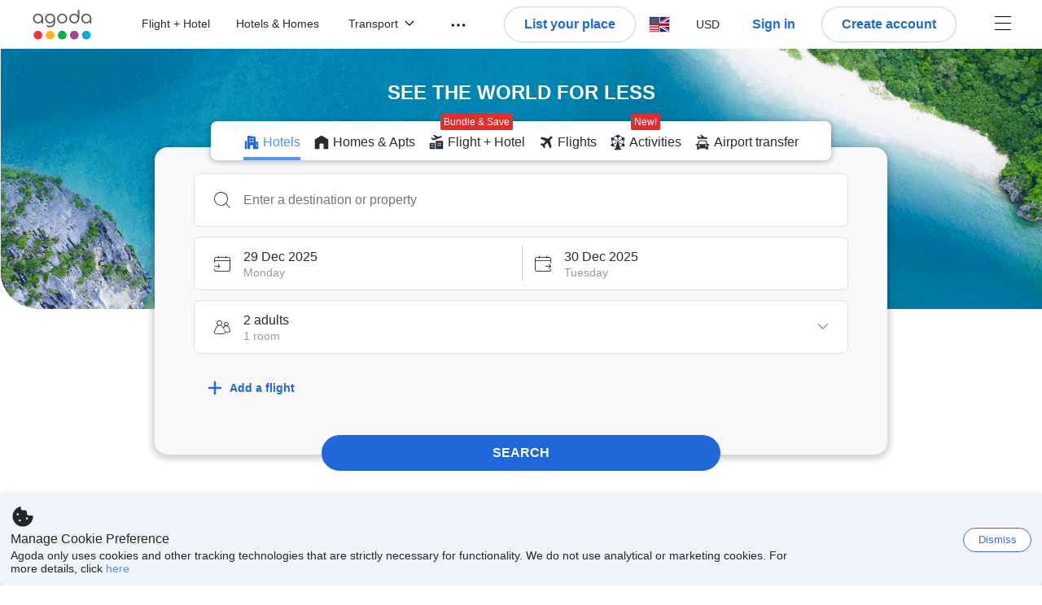

--- FILE ---
content_type: image/svg+xml
request_url: https://cdn6.agoda.net/cdn-design-system/icons/2f5eefc3.svg
body_size: 191
content:
<svg version="1.1" xmlns="http://www.w3.org/2000/svg" viewBox="0 0 24 24"><g clip-path="url(#clip0_2_3715)"><path fill-rule="evenodd" clip-rule="evenodd" d="M10 13v9.023H2V14a1 1 0 0 1 1-1h7Zm-2 5H4v1h4v-1Zm13.5-8a.5.5 0 0 1 .5.5V22H11V10.5a.5.5 0 0 1 .5-.5h10ZM19 16h-2v2h1.01v-1H19v-1Zm-3 0h-2v2h1.01v-1H16v-1Zm-8-1H4v.954h4V15Zm11-2h-2v2h1.01v-1H19v-1Zm-3 0h-2v2h1.01v-1H16v-1ZM8.127 1.301a2 2 0 0 1 1.44.028l.17.078 4.94 2.576 3.726-1.357a1.19 1.19 0 0 1 .933 2.185l-.12.051-10.743 3.91a2 2 0 0 1-2.139-.506l-.112-.13L4 5.337l.485-.176a2 2 0 0 1 1.73.175l.138.092 1.442 1.06L10.95 5.34 7.085 1.681l1.042-.38Z"/></g><defs><clipPath id="clip0_2_3715"><path d="M0 0h24v24H0z"/></clipPath></defs></svg>

--- FILE ---
content_type: image/svg+xml
request_url: https://cdn6.agoda.net/cdn-design-system/icons/c8f2c610.svg
body_size: 358
content:
<svg version="1.1" xmlns="http://www.w3.org/2000/svg" viewBox="0 0 24 24"><g clip-path="url(#clip0_1_863)"><path fill-rule="evenodd" clip-rule="evenodd" d="M11.657 9.002 12 9c2.672 0 4.436.297 5.143.443a.67.67 0 0 1 .442.326l.043.087 1.875 4.644H21a1 1 0 0 1 .993.883L22 15.5a1 1 0 0 1-.883.993L21 16.5h-1.001l.001 5a1.5 1.5 0 0 1-1.356 1.493L18.5 23a1.5 1.5 0 0 1-1.493-1.355L17 21.5v-.47H7v.47a1.5 1.5 0 0 1-2.993.145L4 21.5v-5H3a1 1 0 0 1-.993-.883L2 15.5a1 1 0 0 1 .883-.993L3 14.5h1.498l1.888-4.645a.68.68 0 0 1 .393-.386l.09-.026.208-.041c.77-.147 2.327-.379 4.58-.4ZM17.25 16a1.25 1.25 0 1 0 0 2.5 1.25 1.25 0 0 0 0-2.5Zm-10.5 0a1.25 1.25 0 1 0 0 2.5 1.25 1.25 0 0 0 0-2.5Zm5.474-5.801-.237-.002c-1.74 0-3.434.204-4.15.303l-.357.051-1.506 4.143H18l-1.492-4.143-.58-.08a32.93 32.93 0 0 0-3.704-.272ZM10.314 1a1 1 0 0 1 .573.18l.096.077 3.6 3.243h3.167a1.25 1.25 0 0 1 .128 2.494L17.75 7H5.987a1 1 0 0 1-.91-.585l-.042-.11L4 3.074h1.103a1 1 0 0 1 .664.252l.086.086.959 1.088h3.886L8.748 1h1.566Z"/></g><defs><clipPath id="clip0_1_863"><path d="M0 0h24v24H0z"/></clipPath></defs></svg>

--- FILE ---
content_type: text/javascript
request_url: https://cdn6.agoda.net/cdn-accom-web/js/assets/browser-bundle/6825-b3265ef54b36.js
body_size: 51254
content:
"use strict";(self.webpackChunkagoda_webpack_clientside_webpack5=self.webpackChunkagoda_webpack_clientside_webpack5||[]).push([["6825"],{28098:function(){},97386:function(){},67328:function(){},89144:function(){},40852:function(){},24343:function(){},56693:function(){},4836:function(){},43859:function(){},76935:function(){},99903:function(){},20696:function(){},31223:function(){},33567:function(){},32095:function(){},58619:function(){},78155:function(e,t,n){n.d(t,{aW:function(){return m}}),(l=m||(m={}))[l.Success=0]="Success",l[l.Fail=1]="Fail",l[l.Error=2]="Error",l[l.NotImplemented=3]="NotImplemented",(u=h||(h={}))[u.Success=0]="Success",u[u.Error=1]="Error",u[u.NotImplemented=2]="NotImplemented",u[u.LoadError=3]="LoadError",u[u.Unknown=4]="Unknown",u[u.UserCancelled=5]="UserCancelled",(d=g||(g={}))[d.FACEBOOK=0]="FACEBOOK",d[d.GOOGLE=1]="GOOGLE",d[d.APPLE=2]="APPLE",d[d.WECHAT=3]="WECHAT",(f=v||(v={})).Popup="popup",f.Redirect="redirect",(p=b||(b={}))[p.Unknown=0]="Unknown",p[p.Affiliate=1]="Affiliate",p[p.Enterprise=2]="Enterprise",p[p.TravelAgent=3]="TravelAgent",p[p.Corporate=4]="Corporate";var r,i,a,o,s,c,l,u,d,f,p,m,h,g,v,b,y,_,k,x,w,P,C,S,T,A,N,I,j,E,L,B,O,F,R,D,M,V,U,H,z,G,q="undefined"!=typeof globalThis?globalThis:"undefined"!=typeof window?window:void 0!==n.g?n.g:"undefined"!=typeof self?self:{};function Q(e){return e&&e.__esModule&&Object.prototype.hasOwnProperty.call(e,"default")?e.default:e}function W(e,t){return e(t={exports:{}},t.exports),t.exports}var J=function(e){return e&&e.Math==Math&&e},X=J("object"==typeof globalThis&&globalThis)||J("object"==typeof window&&window)||J("object"==typeof self&&self)||J("object"==typeof q&&q)||function(){return this}()||Function("return this")(),Y=function(e){try{return!!e()}catch(e){return!0}},K=!Y(function(){return 7!=Object.defineProperty({},1,{get:function(){return 7}})[1]}),$=!Y(function(){var e=(function(){}).bind();return"function"!=typeof e||e.hasOwnProperty("prototype")}),Z=Function.prototype.call,ee=$?Z.bind(Z):function(){return Z.apply(Z,arguments)},et={}.propertyIsEnumerable,en=Object.getOwnPropertyDescriptor,er={f:en&&!et.call({1:2},1)?function(e){var t=en(this,e);return!!t&&t.enumerable}:et},ei=function(e,t){return{enumerable:!(1&e),configurable:!(2&e),writable:!(4&e),value:t}},ea=Function.prototype,eo=ea.call,es=$&&ea.bind.bind(eo,eo),ec=$?es:function(e){return function(){return eo.apply(e,arguments)}},el=ec({}.toString),eu=ec("".slice),ed=function(e){return eu(el(e),8,-1)},ef=function(e){if("Function"===ed(e))return ec(e)},ep=Object,em=ef("".split),eh=Y(function(){return!ep("z").propertyIsEnumerable(0)})?function(e){return"String"==ed(e)?em(e,""):ep(e)}:ep,eg=function(e){return null==e},ev=TypeError,eb=function(e){if(eg(e))throw ev("Can't call method on "+e);return e},ey=function(e){return eh(eb(e))},e_="object"==typeof document&&document.all,ek={all:e_,IS_HTMLDDA:void 0===e_&&void 0!==e_},ex=ek.all,ew=ek.IS_HTMLDDA?function(e){return"function"==typeof e||e===ex}:function(e){return"function"==typeof e},eP=ek.all,eC=ek.IS_HTMLDDA?function(e){return"object"==typeof e?null!==e:ew(e)||e===eP}:function(e){return"object"==typeof e?null!==e:ew(e)},eS=function(e,t){var n;return arguments.length<2?ew(n=X[e])?n:void 0:X[e]&&X[e][t]},eT=ef({}.isPrototypeOf),eA=eS("navigator","userAgent")||"",eN=X.process,eI=X.Deno,ej=eN&&eN.versions||eI&&eI.version,eE=ej&&ej.v8;eE&&(_=(y=eE.split("."))[0]>0&&y[0]<4?1:+(y[0]+y[1])),!_&&eA&&(!(y=eA.match(/Edge\/(\d+)/))||y[1]>=74)&&(y=eA.match(/Chrome\/(\d+)/))&&(_=+y[1]);var eL=_,eB=!!Object.getOwnPropertySymbols&&!Y(function(){var e=Symbol();return!String(e)||!(Object(e)instanceof Symbol)||!Symbol.sham&&eL&&eL<41}),eO=eB&&!Symbol.sham&&"symbol"==typeof Symbol.iterator,eF=Object,eR=eO?function(e){return"symbol"==typeof e}:function(e){var t=eS("Symbol");return ew(t)&&eT(t.prototype,eF(e))},eD=String,eM=function(e){try{return eD(e)}catch(e){return"Object"}},eV=TypeError,eU=function(e){if(ew(e))return e;throw eV(eM(e)+" is not a function")},eH=function(e,t){var n=e[t];return eg(n)?void 0:eU(n)},ez=TypeError,eG=function(e,t){var n,r;if("string"===t&&ew(n=e.toString)&&!eC(r=ee(n,e))||ew(n=e.valueOf)&&!eC(r=ee(n,e))||"string"!==t&&ew(n=e.toString)&&!eC(r=ee(n,e)))return r;throw ez("Can't convert object to primitive value")},eq=Object.defineProperty,eQ=function(e,t){try{eq(X,e,{value:t,configurable:!0,writable:!0})}catch(n){X[e]=t}return t},eW="__core-js_shared__",eJ=X[eW]||eQ(eW,{}),eX=W(function(e){(e.exports=function(e,t){return eJ[e]||(eJ[e]=void 0!==t?t:{})})("versions",[]).push({version:"3.26.0",mode:"global",copyright:"\xa9 2014-2022 Denis Pushkarev (zloirock.ru)",license:"https://github.com/zloirock/core-js/blob/v3.26.0/LICENSE",source:"https://github.com/zloirock/core-js"})}),eY=Object,eK=function(e){return eY(eb(e))},e$=ef({}.hasOwnProperty),eZ=Object.hasOwn||function(e,t){return e$(eK(e),t)},e0=0,e1=Math.random(),e2=ef(1..toString),e4=function(e){return"Symbol("+(void 0===e?"":e)+")_"+e2(++e0+e1,36)},e6=eX("wks"),e3=X.Symbol,e5=e3&&e3.for,e9=eO?e3:e3&&e3.withoutSetter||e4,e7=function(e){if(!eZ(e6,e)||!(eB||"string"==typeof e6[e])){var t="Symbol."+e;eB&&eZ(e3,e)?e6[e]=e3[e]:eO&&e5?e6[e]=e5(t):e6[e]=e9(t)}return e6[e]},e8=TypeError,te=e7("toPrimitive"),tt=function(e,t){if(!eC(e)||eR(e))return e;var n,r=eH(e,te);if(r){if(void 0===t&&(t="default"),!eC(n=ee(r,e,t))||eR(n))return n;throw e8("Can't convert object to primitive value")}return void 0===t&&(t="number"),eG(e,t)},tn=function(e){var t=tt(e,"string");return eR(t)?t:t+""},tr=X.document,ti=eC(tr)&&eC(tr.createElement),ta=function(e){return ti?tr.createElement(e):{}},to=!K&&!Y(function(){return 7!=Object.defineProperty(ta("div"),"a",{get:function(){return 7}}).a}),ts=Object.getOwnPropertyDescriptor,tc={f:K?ts:function(e,t){if(e=ey(e),t=tn(t),to)try{return ts(e,t)}catch(e){}if(eZ(e,t))return ei(!ee(er.f,e,t),e[t])}},tl=K&&Y(function(){return 42!=Object.defineProperty(function(){},"prototype",{value:42,writable:!1}).prototype}),tu=String,td=TypeError,tf=function(e){if(eC(e))return e;throw td(tu(e)+" is not an object")},tp=TypeError,tm=Object.defineProperty,th=Object.getOwnPropertyDescriptor,tg="enumerable",tv="configurable",tb="writable",ty={f:K?tl?function(e,t,n){if(tf(e),t=tn(t),tf(n),"function"==typeof e&&"prototype"===t&&"value"in n&&tb in n&&!n[tb]){var r=th(e,t);r&&r[tb]&&(e[t]=n.value,n={configurable:tv in n?n[tv]:r[tv],enumerable:tg in n?n[tg]:r[tg],writable:!1})}return tm(e,t,n)}:tm:function(e,t,n){if(tf(e),t=tn(t),tf(n),to)try{return tm(e,t,n)}catch(e){}if("get"in n||"set"in n)throw tp("Accessors not supported");return"value"in n&&(e[t]=n.value),e}},t_=K?function(e,t,n){return ty.f(e,t,ei(1,n))}:function(e,t,n){return e[t]=n,e},tk=Function.prototype,tx=K&&Object.getOwnPropertyDescriptor,tw=eZ(tk,"name"),tP=tw&&(!K||K&&tx(tk,"name").configurable),tC={EXISTS:tw,PROPER:tw&&"something"===(function(){}).name,CONFIGURABLE:tP},tS=ef(Function.toString);ew(eJ.inspectSource)||(eJ.inspectSource=function(e){return tS(e)});var tT=eJ.inspectSource,tA=X.WeakMap,tN=ew(tA)&&/native code/.test(String(tA)),tI=eX("keys"),tj=function(e){return tI[e]||(tI[e]=e4(e))},tE={},tL="Object already initialized",tB=X.TypeError,tO=X.WeakMap;if(tN||eJ.state){var tF=eJ.state||(eJ.state=new tO);tF.get=tF.get,tF.has=tF.has,tF.set=tF.set,k=function(e,t){if(tF.has(e))throw tB(tL);return t.facade=e,tF.set(e,t),t},x=function(e){return tF.get(e)||{}},w=function(e){return tF.has(e)}}else{var tR=tj("state");tE[tR]=!0,k=function(e,t){if(eZ(e,tR))throw tB(tL);return t.facade=e,t_(e,tR,t),t},x=function(e){return eZ(e,tR)?e[tR]:{}},w=function(e){return eZ(e,tR)}}var tD=k,tM=x,tV=function(e){return function(t){var n;if(!eC(t)||(n=x(t)).type!==e)throw tB("Incompatible receiver, "+e+" required");return n}},tU=W(function(e){var t=tC.CONFIGURABLE,n=Object.defineProperty,r=K&&!Y(function(){return 8!==n(function(){},"length",{value:8}).length}),i=String(String).split("String"),a=e.exports=function(e,a,o){"Symbol("===String(a).slice(0,7)&&(a="["+String(a).replace(/^Symbol\(([^)]*)\)/,"$1")+"]"),o&&o.getter&&(a="get "+a),o&&o.setter&&(a="set "+a),(!eZ(e,"name")||t&&e.name!==a)&&(K?n(e,"name",{value:a,configurable:!0}):e.name=a),r&&o&&eZ(o,"arity")&&e.length!==o.arity&&n(e,"length",{value:o.arity});try{o&&eZ(o,"constructor")&&o.constructor?K&&n(e,"prototype",{writable:!1}):e.prototype&&(e.prototype=void 0)}catch(e){}var s,c=w(s=e)?x(s):k(s,{});return eZ(c,"source")||(c.source=i.join("string"==typeof a?a:"")),e};Function.prototype.toString=a(function(){return ew(this)&&tM(this).source||tT(this)},"toString")}),tH=function(e,t,n,r){r||(r={});var i=r.enumerable,a=void 0!==r.name?r.name:t;if(ew(n)&&tU(n,a,r),r.global)i?e[t]=n:eQ(t,n);else{try{r.unsafe?e[t]&&(i=!0):delete e[t]}catch(e){}i?e[t]=n:ty.f(e,t,{value:n,enumerable:!1,configurable:!r.nonConfigurable,writable:!r.nonWritable})}return e},tz=Math.ceil,tG=Math.floor,tq=Math.trunc||function(e){var t=+e;return(t>0?tG:tz)(t)},tQ=function(e){var t=+e;return t!=t||0===t?0:tq(t)},tW=Math.max,tJ=Math.min,tX=function(e,t){var n=tQ(e);return n<0?tW(n+t,0):tJ(n,t)},tY=Math.min,tK=function(e){var t;return(t=e.length)>0?tY(tQ(t),0x1fffffffffffff):0},t$=function(e){return function(t,n,r){var i,a=ey(t),o=tK(a),s=tX(r,o);if(e&&n!=n){for(;o>s;)if((i=a[s++])!=i)return!0}else for(;o>s;s++)if((e||s in a)&&a[s]===n)return e||s||0;return!e&&-1}},tZ={includes:t$(!0),indexOf:t$(!1)},t0=tZ.indexOf,t1=ef([].push),t2=function(e,t){var n,r=ey(e),i=0,a=[];for(n in r)!eZ(tE,n)&&eZ(r,n)&&t1(a,n);for(;t.length>i;)eZ(r,n=t[i++])&&(~t0(a,n)||t1(a,n));return a},t4=["constructor","hasOwnProperty","isPrototypeOf","propertyIsEnumerable","toLocaleString","toString","valueOf"],t6=t4.concat("length","prototype"),t3={f:Object.getOwnPropertyNames||function(e){return t2(e,t6)}},t5={f:Object.getOwnPropertySymbols},t9=ef([].concat),t7=eS("Reflect","ownKeys")||function(e){var t=t3.f(tf(e)),n=t5.f;return n?t9(t,n(e)):t},t8=function(e,t,n){for(var r=t7(t),i=ty.f,a=tc.f,o=0;o<r.length;o++){var s=r[o];eZ(e,s)||n&&eZ(n,s)||i(e,s,a(t,s))}},ne=/#|\.prototype\./,nt=function(e,t){var n=nr[nn(e)];return n==na||n!=ni&&(ew(t)?Y(t):!!t)},nn=nt.normalize=function(e){return String(e).replace(ne,".").toLowerCase()},nr=nt.data={},ni=nt.NATIVE="N",na=nt.POLYFILL="P",no=tc.f,ns=function(e,t){var n,r,i,a,o,s=e.target,c=e.global,l=e.stat;if(n=c?X:l?X[s]||eQ(s,{}):(X[s]||{}).prototype)for(r in t){if(a=t[r],i=e.dontCallGetSet?(o=no(n,r))&&o.value:n[r],!nt(c?r:s+(l?".":"#")+r,e.forced)&&void 0!==i){if(typeof a==typeof i)continue;t8(a,i)}(e.sham||i&&i.sham)&&t_(a,"sham",!0),tH(n,r,a,e)}},nc=eS("document","documentElement"),nl=e7("toStringTag"),nu={};nu[nl]="z";var nd="[object z]"===String(nu),nf=e7("toStringTag"),np=Object,nm="Arguments"==ed(function(){return arguments}()),nh=function(e,t){try{return e[t]}catch(e){}},ng=nd?ed:function(e){var t,n,r;return void 0===e?"Undefined":null===e?"Null":"string"==typeof(n=nh(t=np(e),nf))?n:nm?ed(t):"Object"==(r=ed(t))&&ew(t.callee)?"Arguments":r},nv=ty.f,nb=e7("toStringTag"),ny=function(e,t,n){e&&!n&&(e=e.prototype),e&&!eZ(e,nb)&&nv(e,nb,{configurable:!0,value:t})},n_=ef(ef.bind),nk=function(e,t){return eU(e),void 0===t?e:$?n_(e,t):function(){return e.apply(t,arguments)}},nx=function(){},nw=[],nP=eS("Reflect","construct"),nC=/^\s*(?:class|function)\b/,nS=ef(nC.exec),nT=!nC.exec(nx),nA=function(e){if(!ew(e))return!1;try{return nP(nx,nw,e),!0}catch(e){return!1}},nN=function(e){if(!ew(e))return!1;switch(ng(e)){case"AsyncFunction":case"GeneratorFunction":case"AsyncGeneratorFunction":return!1}try{return nT||!!nS(nC,tT(e))}catch(e){return!0}};nN.sham=!0;var nI=!nP||Y(function(){var e;return nA(nA.call)||!nA(Object)||!nA(function(){e=!0})||e})?nN:nA,nj=Function.prototype,nE=nj.apply,nL=nj.call,nB="object"==typeof Reflect&&Reflect.apply||($?nL.bind(nE):function(){return nL.apply(nE,arguments)}),nO=ef([].slice),nF={},nR=String,nD=TypeError,nM=function(e){if("object"==typeof e||ew(e))return e;throw nD("Can't set "+nR(e)+" as a prototype")},nV=Object.setPrototypeOf||("__proto__"in{}?function(){var e,t=!1,n={};try{(e=ef(Object.getOwnPropertyDescriptor(Object.prototype,"__proto__").set))(n,[]),t=n instanceof Array}catch(e){}return function(n,r){return tf(n),nM(r),t?e(n,r):n.__proto__=r,n}}():void 0);nd||tH(Object.prototype,"toString",nd?({}).toString:function(){return"[object "+ng(this)+"]"},{unsafe:!0});var nU="process"==ed(X.process),nH=e7("species"),nz=TypeError,nG=function(e,t){if(eT(t,e))return e;throw nz("Incorrect invocation")},nq=TypeError,nQ=function(e){if(nI(e))return e;throw nq(eM(e)+" is not a constructor")},nW=e7("species"),nJ=function(e,t){var n,r=tf(e).constructor;return void 0===r||eg(n=tf(r)[nW])?t:nQ(n)},nX=TypeError,nY=function(e,t){if(e<t)throw nX("Not enough arguments");return e},nK=/(?:ipad|iphone|ipod).*applewebkit/i.test(eA),n$=X.setImmediate,nZ=X.clearImmediate,n0=X.process,n1=X.Dispatch,n2=X.Function,n4=X.MessageChannel,n6=X.String,n3=0,n5={},n9="onreadystatechange";try{P=X.location}catch(e){}var n7=function(e){if(eZ(n5,e)){var t=n5[e];delete n5[e],t()}},n8=function(e){return function(){n7(e)}},re=function(e){n7(e.data)},rt=function(e){X.postMessage(n6(e),P.protocol+"//"+P.host)};n$&&nZ||(n$=function(e){nY(arguments.length,1);var t=ew(e)?e:n2(e),n=nO(arguments,1);return n5[++n3]=function(){nB(t,void 0,n)},C(n3),n3},nZ=function(e){delete n5[e]},nU?C=function(e){n0.nextTick(n8(e))}:n1&&n1.now?C=function(e){n1.now(n8(e))}:n4&&!nK?(T=(S=new n4).port2,S.port1.onmessage=re,C=nk(T.postMessage,T)):X.addEventListener&&ew(X.postMessage)&&!X.importScripts&&P&&"file:"!==P.protocol&&!Y(rt)?(C=rt,X.addEventListener("message",re,!1)):C=n9 in ta("script")?function(e){nc.appendChild(ta("script"))[n9]=function(){nc.removeChild(this),n7(e)}}:function(e){setTimeout(n8(e),0)});var rn=n$,rr=/ipad|iphone|ipod/i.test(eA)&&void 0!==X.Pebble,ri=/web0s(?!.*chrome)/i.test(eA),ra=tc.f,ro=rn,rs=X.MutationObserver||X.WebKitMutationObserver,rc=X.document,rl=X.process,ru=X.Promise,rd=ra(X,"queueMicrotask"),rf=rd&&rd.value;rf||(A=function(){var e,t;for(nU&&(e=rl.domain)&&e.exit();N;){t=N.fn,N=N.next;try{t()}catch(e){throw N?j():I=void 0,e}}I=void 0,e&&e.enter()},nK||nU||ri||!rs||!rc?!rr&&ru&&ru.resolve?((B=ru.resolve(void 0)).constructor=ru,O=nk(B.then,B),j=function(){O(A)}):nU?j=function(){rl.nextTick(A)}:(ro=nk(ro,X),j=function(){ro(A)}):(E=!0,L=rc.createTextNode(""),new rs(A).observe(L,{characterData:!0}),j=function(){L.data=E=!E}));var rp=rf||function(e){var t={fn:e,next:void 0};I&&(I.next=t),N||(N=t,j()),I=t},rm=function(e,t){var n=X.console;n&&n.error},rh=function(e){try{return{error:!1,value:e()}}catch(e){return{error:!0,value:e}}},rg=function(){this.head=null,this.tail=null};rg.prototype={add:function(e){var t={item:e,next:null};this.head?this.tail.next=t:this.head=t,this.tail=t},get:function(){var e=this.head;if(e)return this.head=e.next,this.tail===e&&(this.tail=null),e.item}};var rv=X.Promise,rb="object"==typeof Deno&&Deno&&"object"==typeof Deno.version,ry=!rb&&!nU&&"object"==typeof window&&"object"==typeof document;rv&&rv.prototype;var r_=e7("species"),rk=!1,rx=ew(X.PromiseRejectionEvent),rw=nt("Promise",function(){var e=tT(rv),t=e!==String(rv);if(!t&&66===eL)return!0;if(!eL||eL<51||!/native code/.test(e)){var n=new rv(function(e){e(1)}),r=function(e){e(function(){},function(){})};if((n.constructor={})[r_]=r,!(rk=n.then(function(){})instanceof r))return!0}return!t&&(ry||rb)&&!rx}),rP=rk,rC=TypeError,rS=function(e){var t,n;this.promise=new e(function(e,r){if(void 0!==t||void 0!==n)throw rC("Bad Promise constructor");t=e,n=r}),this.resolve=eU(t),this.reject=eU(n)},rT={f:function(e){return new rS(e)}},rA="Promise",rN=tV(rA),rI=rv&&rv.prototype,rj=rv,rE=rI,rL=X.TypeError,rB=X.document,rO=X.process,rF=rT.f,rR=rF,rD=!!(rB&&rB.createEvent&&X.dispatchEvent),rM="unhandledrejection",rV=function(e){var t;return!!(eC(e)&&ew(t=e.then))&&t},rU=function(e,t){var n,r,i,a=t.value,o=1==t.state,s=o?e.ok:e.fail,c=e.resolve,l=e.reject,u=e.domain;try{s?(o||(2===t.rejection&&rQ(t),t.rejection=1),!0===s?n=a:(u&&u.enter(),n=s(a),u&&(u.exit(),i=!0)),n===e.promise?l(rL("Promise-chain cycle")):(r=rV(n))?ee(r,n,c,l):c(n)):l(a)}catch(e){u&&!i&&u.exit(),l(e)}},rH=function(e,t){e.notified||(e.notified=!0,rp(function(){for(var n,r=e.reactions;n=r.get();)rU(n,e);e.notified=!1,t&&!e.rejection&&rG(e)}))},rz=function(e,t,n){var r,i;rD?((r=rB.createEvent("Event")).promise=t,r.reason=n,r.initEvent(e,!1,!0),X.dispatchEvent(r)):r={promise:t,reason:n},!rx&&(i=X["on"+e])?i(r):e===rM&&rm("Unhandled promise rejection",n)},rG=function(e){ee(rn,X,function(){var t,n=e.facade,r=e.value;if(rq(e)&&(t=rh(function(){nU?rO.emit("unhandledRejection",r,n):rz(rM,n,r)}),e.rejection=nU||rq(e)?2:1,t.error))throw t.value})},rq=function(e){return 1!==e.rejection&&!e.parent},rQ=function(e){ee(rn,X,function(){var t=e.facade;nU?rO.emit("rejectionHandled",t):rz("rejectionhandled",t,e.value)})},rW=function(e,t,n){return function(r){e(t,r,n)}},rJ=function(e,t,n){e.done||(e.done=!0,n&&(e=n),e.value=t,e.state=2,rH(e,!0))},rX=function(e,t,n){if(!e.done){e.done=!0,n&&(e=n);try{if(e.facade===t)throw rL("Promise can't be resolved itself");var r=rV(t);r?rp(function(){var n={done:!1};try{ee(r,t,rW(rX,n,e),rW(rJ,n,e))}catch(t){rJ(n,t,e)}}):(e.value=t,e.state=1,rH(e,!1))}catch(t){rJ({done:!1},t,e)}}};if(rw&&(rE=(rj=function(e){nG(this,rE),eU(e),ee(F,this);var t=rN(this);try{e(rW(rX,t),rW(rJ,t))}catch(e){rJ(t,e)}}).prototype,(F=function(e){tD(this,{type:rA,done:!1,notified:!1,parent:!1,reactions:new rg,rejection:!1,state:0,value:void 0})}).prototype=tH(rE,"then",function(e,t){var n=rN(this),r=rF(nJ(this,rj));return n.parent=!0,r.ok=!ew(e)||e,r.fail=ew(t)&&t,r.domain=nU?rO.domain:void 0,0==n.state?n.reactions.add(r):rp(function(){rU(r,n)}),r.promise}),R=function(){var e=new F,t=rN(e);this.promise=e,this.resolve=rW(rX,t),this.reject=rW(rJ,t)},rT.f=rF=function(e){return e===rj||e===D?new R(e):rR(e)},ew(rv)&&rI!==Object.prototype)){M=rI.then,rP||tH(rI,"then",function(e,t){var n=this;return new rj(function(e,t){ee(M,n,e,t)}).then(e,t)},{unsafe:!0});try{delete rI.constructor}catch(e){}nV&&nV(rI,rE)}ns({global:!0,constructor:!0,wrap:!0,forced:rw},{Promise:rj}),ny(rj,rA,!1),r=eS(rA),i=ty.f,K&&r&&!r[nH]&&i(r,nH,{configurable:!0,get:function(){return this}});var rY=e7("iterator"),rK=Array.prototype,r$=function(e){return void 0!==e&&(nF.Array===e||rK[rY]===e)},rZ=e7("iterator"),r0=function(e){if(!eg(e))return eH(e,rZ)||eH(e,"@@iterator")||nF[ng(e)]},r1=TypeError,r2=function(e,t){var n=arguments.length<2?r0(e):t;if(eU(n))return tf(ee(n,e));throw r1(eM(e)+" is not iterable")},r4=function(e,t,n){var r,i;tf(e);try{if(!(r=eH(e,"return"))){if("throw"===t)throw n;return n}r=ee(r,e)}catch(e){i=!0,r=e}if("throw"===t)throw n;if(i)throw r;return tf(r),n},r6=TypeError,r3=function(e,t){this.stopped=e,this.result=t},r5=r3.prototype,r9=function(e,t,n){var r,i,a,o,s,c,l,u=n&&n.that,d=!!(n&&n.AS_ENTRIES),f=!!(n&&n.IS_RECORD),p=!!(n&&n.IS_ITERATOR),m=!!(n&&n.INTERRUPTED),h=nk(t,u),g=function(e){return r&&r4(r,"normal",e),new r3(!0,e)},v=function(e){return d?(tf(e),m?h(e[0],e[1],g):h(e[0],e[1])):m?h(e,g):h(e)};if(f)r=e.iterator;else if(p)r=e;else{if(!(i=r0(e)))throw r6(eM(e)+" is not iterable");if(r$(i)){for(a=0,o=tK(e);o>a;a++)if((s=v(e[a]))&&eT(r5,s))return s;return new r3(!1)}r=r2(e,i)}for(c=f?e.next:r.next;!(l=ee(c,r)).done;){try{s=v(l.value)}catch(e){r4(r,"throw",e)}if("object"==typeof s&&s&&eT(r5,s))return s}return new r3(!1)},r7=e7("iterator"),r8=!1;try{var ie=0,it={next:function(){return{done:!!ie++}},return:function(){r8=!0}};it[r7]=function(){return this},Array.from(it,function(){throw 2})}catch(e){}var ir=rw||!function(e,t){if(!r8)return!1;var n=!1;try{var r={};r[r7]=function(){return{next:function(){return{done:n=!0}}}},e(r)}catch(e){}return n}(function(e){rv.all(e).then(void 0,function(){})});ns({target:"Promise",stat:!0,forced:ir},{all:function(e){var t=this,n=rT.f(t),r=n.resolve,i=n.reject,a=rh(function(){var n=eU(t.resolve),a=[],o=0,s=1;r9(e,function(e){var c=o++,l=!1;s++,ee(n,t,e).then(function(e){!l&&(l=!0,a[c]=e,--s||r(a))},i)}),--s||r(a)});return a.error&&i(a.value),n.promise}});var ii=rv&&rv.prototype;if(ns({target:"Promise",proto:!0,forced:rw,real:!0},{catch:function(e){return this.then(void 0,e)}}),ew(rv)){var ia=eS("Promise").prototype.catch;ii.catch!==ia&&tH(ii,"catch",ia,{unsafe:!0})}ns({target:"Promise",stat:!0,forced:ir},{race:function(e){var t=this,n=rT.f(t),r=n.reject,i=rh(function(){var i=eU(t.resolve);r9(e,function(e){ee(i,t,e).then(n.resolve,r)})});return i.error&&r(i.value),n.promise}}),ns({target:"Promise",stat:!0,forced:rw},{reject:function(e){var t=rT.f(this);return ee(t.reject,void 0,e),t.promise}});var io=function(e,t){if(tf(e),eC(t)&&t.constructor===e)return t;var n=rT.f(e);return(0,n.resolve)(t),n.promise};eS("Promise"),ns({target:"Promise",stat:!0,forced:rw},{resolve:function(e){return io(this,e)}});var is=Object.keys||function(e){return t2(e,t4)},ic={f:K&&!tl?Object.defineProperties:function(e,t){tf(e);for(var n,r=ey(t),i=is(t),a=i.length,o=0;a>o;)ty.f(e,n=i[o++],r[n]);return e}},il="prototype",iu="script",id=tj("IE_PROTO"),ip=function(){},im=function(e){return"<"+iu+">"+e+"</"+iu+">"},ih=function(e){e.write(im("")),e.close();var t=e.parentWindow.Object;return e=null,t},ig=function(){var e,t=ta("iframe");return t.style.display="none",nc.appendChild(t),t.src=String("java"+iu+":"),(e=t.contentWindow.document).open(),e.write(im("document.F=Object")),e.close(),e.F},iv=function(){try{V=new ActiveXObject("htmlfile")}catch(e){}iv="undefined"!=typeof document?document.domain&&V?ih(V):ig():ih(V);for(var e=t4.length;e--;)delete iv[il][t4[e]];return iv()};tE[id]=!0;var ib=Object.create||function(e,t){var n;return null!==e?(ip[il]=tf(e),n=new ip,ip[il]=null,n[id]=e):n=iv(),void 0===t?n:ic.f(n,t)},iy=ty.f,i_=e7("unscopables"),ik=Array.prototype;void 0==ik[i_]&&iy(ik,i_,{configurable:!0,value:ib(null)});var ix=function(e){ik[i_][e]=!0},iw=String,iP=function(e){if("Symbol"===ng(e))throw TypeError("Cannot convert a Symbol value to a string");return iw(e)},iC=function(e,t,n){var r=tn(t);r in e?ty.f(e,r,ei(0,n)):e[r]=n},iS=Array,iT=Math.max,iA=function(e,t,n){for(var r=tK(e),i=tX(t,r),a=tX(void 0===n?r:n,r),o=iS(iT(a-i,0)),s=0;i<a;i++,s++)iC(o,s,e[i]);return o.length=s,o},iN=Array.isArray||function(e){return"Array"==ed(e)},iI=e7("species"),ij=Array,iE=function(e){var t;return iN(e)&&(nI(t=e.constructor)&&(t===ij||iN(t.prototype))?t=void 0:eC(t)&&null===(t=t[iI])&&(t=void 0)),void 0===t?ij:t},iL=function(e,t){return new(iE(e))(0===t?0:t)},iB=!Y(function(){function e(){}return e.prototype.constructor=null,Object.getPrototypeOf(new e)!==e.prototype}),iO=tj("IE_PROTO"),iF=Object,iR=iF.prototype,iD=iB?iF.getPrototypeOf:function(e){var t=eK(e);if(eZ(t,iO))return t[iO];var n=t.constructor;return ew(n)&&t instanceof n?n.prototype:t instanceof iF?iR:null},iM=e7("iterator"),iV=!1;[].keys&&("next"in(z=[].keys())?(H=iD(iD(z)))!==Object.prototype&&(U=H):iV=!0),(!eC(U)||Y(function(){var e={};return U[iM].call(e)!==e}))&&(U={}),ew(U[iM])||tH(U,iM,function(){return this});var iU=U,iH=iV,iz=function(){return this},iG=function(e,t,n,r){var i=t+" Iterator";return e.prototype=ib(iU,{next:ei(+!r,n)}),ny(e,i,!1),nF[i]=iz,e},iq=tC.PROPER,iQ=tC.CONFIGURABLE,iW=e7("iterator"),iJ="keys",iX="values",iY="entries",iK=function(){return this},i$=function(e,t,n,r,i,a,o){iG(n,t,r);var s,c,l,u=function(e){if(e===i&&m)return m;if(!iH&&e in f)return f[e];switch(e){case iJ:case iX:case iY:return function(){return new n(this,e)}}return function(){return new n(this)}},d=!1,f=e.prototype,p=f[iW]||f["@@iterator"]||i&&f[i],m=!iH&&p||u(i),h="Array"==t&&f.entries||p;if(h&&(s=iD(h.call(new e)))!==Object.prototype&&s.next&&(iD(s)!==iU&&(nV?nV(s,iU):ew(s[iW])||tH(s,iW,iK)),ny(s,t+" Iterator",!0)),iq&&i==iX&&p&&p.name!==iX&&(iQ?t_(f,"name",iX):(d=!0,m=function(){return ee(p,this)})),i)if(c={values:u(iX),keys:a?m:u(iJ),entries:u(iY)},o)for(l in c)!iH&&!d&&l in f||tH(f,l,c[l]);else ns({target:t,proto:!0,forced:iH||d},c);return f[iW]!==m&&tH(f,iW,m,{name:i}),nF[t]=m,c},iZ=function(e,t){return{value:e,done:t}},i0=ty.f,i1="Array Iterator",i2=tV(i1),i4=i$(Array,"Array",function(e,t){tD(this,{type:i1,target:ey(e),index:0,kind:t})},function(){var e=i2(this),t=e.target,n=e.kind,r=e.index++;return!t||r>=t.length?(e.target=void 0,iZ(void 0,!0)):"keys"==n?iZ(r,!1):"values"==n?iZ(t[r],!1):iZ([r,t[r]],!1)},"values"),i6=nF.Arguments=nF.Array;if(ix("keys"),ix("values"),ix("entries"),K&&"values"!==i6.name)try{i0(i6,"name",{value:"values"})}catch(e){}var i3=ef("".charAt),i5=ef("".charCodeAt),i9=ef("".slice),i7=function(e){return function(t,n){var r,i,a=iP(eb(t)),o=tQ(n),s=a.length;return o<0||o>=s?e?"":void 0:(r=i5(a,o))<55296||r>56319||o+1===s||(i=i5(a,o+1))<56320||i>57343?e?i3(a,o):r:e?i9(a,o,o+2):(r-55296<<10)+(i-56320)+65536}},i8={codeAt:i7(!1),charAt:i7(!0)},ae=i8.charAt,at="String Iterator",an=tV(at);i$(String,"String",function(e){tD(this,{type:at,string:iP(e),index:0})},function(){var e,t=an(this),n=t.string,r=t.index;return r>=n.length?iZ(void 0,!0):(e=ae(n,r),t.index+=e.length,iZ(e,!1))});var ar={CSSRuleList:0,CSSStyleDeclaration:0,CSSValueList:0,ClientRectList:0,DOMRectList:0,DOMStringList:0,DOMTokenList:1,DataTransferItemList:0,FileList:0,HTMLAllCollection:0,HTMLCollection:0,HTMLFormElement:0,HTMLSelectElement:0,MediaList:0,MimeTypeArray:0,NamedNodeMap:0,NodeList:1,PaintRequestList:0,Plugin:0,PluginArray:0,SVGLengthList:0,SVGNumberList:0,SVGPathSegList:0,SVGPointList:0,SVGStringList:0,SVGTransformList:0,SourceBufferList:0,StyleSheetList:0,TextTrackCueList:0,TextTrackList:0,TouchList:0},ai=ta("span").classList,aa=ai&&ai.constructor&&ai.constructor.prototype,ao=aa===Object.prototype?void 0:aa,as=e7("iterator"),ac=e7("toStringTag"),al=i4.values,au=function(e,t){if(e){if(e[as]!==al)try{t_(e,as,al)}catch(t){e[as]=al}if(e[ac]||t_(e,ac,t),ar[t]){for(var n in i4)if(e[n]!==i4[n])try{t_(e,n,i4[n])}catch(t){e[n]=i4[n]}}}};for(var ad in ar)au(X[ad]&&X[ad].prototype,ad);au(ao,"DOMTokenList");var af=tC.EXISTS,ap=ty.f,am=Function.prototype,ah=ef(am.toString),ag=/function\b(?:\s|\/\*[\S\s]*?\*\/|\/\/[^\n\r]*[\n\r]+)*([^\s(/]*)/,av=ef(ag.exec);K&&!af&&ap(am,"name",{configurable:!0,get:function(){try{return av(ag,ah(this))[1]}catch(e){return""}}});var ab=Object.assign,ay=Object.defineProperty,a_=ef([].concat),ak=!ab||Y(function(){if(K&&1!==ab({b:1},ab(ay({},"a",{enumerable:!0,get:function(){ay(this,"b",{value:3,enumerable:!1})}}),{b:2})).b)return!0;var e={},t={},n=Symbol(),r="abcdefghijklmnopqrst";return e[n]=7,r.split("").forEach(function(e){t[e]=e}),7!=ab({},e)[n]||is(ab({},t)).join("")!=r})?function(e,t){for(var n=eK(e),r=arguments.length,i=1,a=t5.f,o=er.f;r>i;)for(var s,c=eh(arguments[i++]),l=a?a_(is(c),a(c)):is(c),u=l.length,d=0;u>d;)s=l[d++],(!K||ee(o,c,s))&&(n[s]=c[s]);return n}:ab,ax=TypeError,aw=function(e){if(e>0x1fffffffffffff)throw ax("Maximum allowed index exceeded");return e},aP=e7("species"),aC=e7("isConcatSpreadable"),aS=eL>=51||!Y(function(){var e=[];return e[aC]=!1,e.concat()[0]!==e}),aT=eL>=51||!Y(function(){var e=[];return(e.constructor={})[aP]=function(){return{foo:1}},1!==e.concat(Boolean).foo}),aA=function(e){if(!eC(e))return!1;var t=e[aC];return void 0!==t?!!t:iN(e)};ns({target:"Array",proto:!0,arity:1,forced:!aS||!aT},{concat:function(e){var t,n,r,i,a,o=eK(this),s=iL(o,0),c=0;for(t=-1,r=arguments.length;t<r;t++)if(a=-1===t?o:arguments[t],aA(a))for(aw(c+(i=tK(a))),n=0;n<i;n++,c++)n in a&&iC(s,c,a[n]);else aw(c+1),iC(s,c++,a);return s.length=c,s}});var aN=function(){var e=tf(this),t="";return e.hasIndices&&(t+="d"),e.global&&(t+="g"),e.ignoreCase&&(t+="i"),e.multiline&&(t+="m"),e.dotAll&&(t+="s"),e.unicode&&(t+="u"),e.unicodeSets&&(t+="v"),e.sticky&&(t+="y"),t},aI=RegExp.prototype,aj=function(e){var t=e.flags;return!(void 0===t&&!("flags"in aI)&&!eZ(e,"flags")&&eT(aI,e))?t:ee(aN,e)},aE=tC.PROPER,aL="toString",aB=RegExp.prototype[aL],aO=Y(function(){return"/a/b"!=aB.call({source:"a",flags:"b"})}),aF=aE&&aB.name!=aL;(aO||aF)&&tH(RegExp.prototype,aL,function(){var e=tf(this);return"/"+iP(e.source)+"/"+iP(aj(e))},{unsafe:!0});var aR=e7("iterator"),aD=!Y(function(){var e=new URL("b?a=1&b=2&c=3","http://a"),t=e.searchParams,n="";return e.pathname="c%20d",t.forEach(function(e,r){t.delete("b"),n+=r+e}),!t.sort||"http://a/c%20d?a=1&c=3"!==e.href||"3"!==t.get("c")||"a=1"!==String(new URLSearchParams("?a=1"))||!t[aR]||"a"!==new URL("https://a@b").username||"b"!==new URLSearchParams(new URLSearchParams("a=b")).get("a")||"xn--e1aybc"!==new URL("http://тест").host||"#%D0%B1"!==new URL("http://a#б").hash||"a1c3"!==n||"x"!==new URL("http://x",void 0).host}),aM=function(e,t,n){return n.get&&tU(n.get,t,{getter:!0}),n.set&&tU(n.set,t,{setter:!0}),ty.f(e,t,n)},aV=function(e,t,n,r){try{return r?t(tf(n)[0],n[1]):t(n)}catch(t){r4(e,"throw",t)}},aU=Array,aH=function(e){var t,n,r,i,a,o,s=eK(e),c=nI(this),l=arguments.length,u=l>1?arguments[1]:void 0,d=void 0!==u;d&&(u=nk(u,l>2?arguments[2]:void 0));var f=r0(s),p=0;if(f&&!(this===aU&&r$(f)))for(a=(i=r2(s,f)).next,n=c?new this:[];!(r=ee(a,i)).done;p++)o=d?aV(i,u,[r.value,p],!0):r.value,iC(n,p,o);else for(t=tK(s),n=c?new this(t):aU(t);t>p;p++)o=d?u(s[p],p):s[p],iC(n,p,o);return n.length=p,n},az=/[^\0-\u007E]/,aG=/[.\u3002\uFF0E\uFF61]/g,aq="Overflow: input needs wider integers to process",aQ=RangeError,aW=ef(aG.exec),aJ=Math.floor,aX=String.fromCharCode,aY=ef("".charCodeAt),aK=ef([].join),a$=ef([].push),aZ=ef("".replace),a0=ef("".split),a1=ef("".toLowerCase),a2=function(e){for(var t=[],n=0,r=e.length;n<r;){var i=aY(e,n++);if(i>=55296&&i<=56319&&n<r){var a=aY(e,n++);(64512&a)==56320?a$(t,((1023&i)<<10)+(1023&a)+65536):(a$(t,i),n--)}else a$(t,i)}return t},a4=function(e){return e+22+75*(e<26)},a6=function(e,t,n){var r=0;for(e=n?aJ(e/700):e>>1,e+=aJ(e/t);e>455;)e=aJ(e/35),r+=36;return aJ(r+36*e/(e+38))},a3=function(e){var t,n,r=[],i=(e=a2(e)).length,a=128,o=0,s=72;for(t=0;t<e.length;t++)(n=e[t])<128&&a$(r,aX(n));var c=r.length,l=c;for(c&&a$(r,"-");l<i;){var u=0x7fffffff;for(t=0;t<e.length;t++)(n=e[t])>=a&&n<u&&(u=n);var d=l+1;if(u-a>aJ((0x7fffffff-o)/d))throw aQ(aq);for(o+=(u-a)*d,a=u,t=0;t<e.length;t++){if((n=e[t])<a&&++o>0x7fffffff)throw aQ(aq);if(n==a){for(var f=o,p=36;;){var m=p<=s?1:p>=s+26?26:p-s;if(f<m)break;var h=f-m,g=36-m;a$(r,aX(a4(m+h%g))),f=aJ(h/g),p+=36}a$(r,aX(a4(f))),s=a6(o,d,l==c),o=0,l++}}o++,a++}return aK(r,"")},a5=function(e){var t,n,r=[],i=a0(aZ(a1(e),aG,"."),".");for(t=0;t<i.length;t++)a$(r,aW(az,n=i[t])?"xn--"+a3(n):n);return aK(r,".")},a9=Math.floor,a7=function(e,t){var n=e.length,r=a9(n/2);return n<8?a8(e,t):oe(e,a7(iA(e,0,r),t),a7(iA(e,r),t),t)},a8=function(e,t){for(var n,r,i=e.length,a=1;a<i;){for(r=a,n=e[a];r&&t(e[r-1],n)>0;)e[r]=e[--r];r!==a++&&(e[r]=n)}return e},oe=function(e,t,n,r){for(var i=t.length,a=n.length,o=0,s=0;o<i||s<a;)e[o+s]=o<i&&s<a?0>=r(t[o],n[s])?t[o++]:n[s++]:o<i?t[o++]:n[s++];return e},ot=e7("iterator"),on="URLSearchParams",or=on+"Iterator",oi=tV(on),oa=tV(or),oo=Object.getOwnPropertyDescriptor,os=function(e){if(!K)return X[e];var t=oo(X,e);return t&&t.value},oc=os("fetch"),ol=os("Request"),ou=os("Headers"),od=ol&&ol.prototype,of=ou&&ou.prototype,op=X.RegExp,om=X.TypeError,oh=X.decodeURIComponent,og=X.encodeURIComponent,ov=ef("".charAt),ob=ef([].join),oy=ef([].push),o_=ef("".replace),ok=ef([].shift),ox=ef([].splice),ow=ef("".split),oP=ef("".slice),oC=/\+/g,oS=[,,,,],oT=function(e){try{return oh(e)}catch(t){return e}},oA=function(e){var t,n=o_(e,oC," "),r=4;try{return oh(n)}catch(e){for(;r;)n=o_(n,oS[(t=r--)-1]||(oS[t-1]=op("((?:%[\\da-f]{2}){"+t+"})","gi")),oT);return n}},oN=/[!'()~]|%20/g,oI={"!":"%21","'":"%27","(":"%28",")":"%29","~":"%7E","%20":"+"},oj=function(e){return oI[e]},oE=function(e){return o_(og(e),oN,oj)},oL=iG(function(e,t){tD(this,{type:or,iterator:r2(oi(e).entries),kind:t})},"Iterator",function(){var e=oa(this),t=e.kind,n=e.iterator.next(),r=n.value;return n.done||(n.value="keys"===t?r.key:"values"===t?r.value:[r.key,r.value]),n},!0),oB=function(e){this.entries=[],this.url=null,void 0!==e&&(eC(e)?this.parseObject(e):this.parseQuery("string"==typeof e?"?"===ov(e,0)?oP(e,1):e:iP(e)))};oB.prototype={type:on,bindURL:function(e){this.url=e,this.update()},parseObject:function(e){var t,n,r,i,a,o,s,c=r0(e);if(c)for(n=(t=r2(e,c)).next;!(r=ee(n,t)).done;){if((o=ee(a=(i=r2(tf(r.value))).next,i)).done||(s=ee(a,i)).done||!ee(a,i).done)throw om("Expected sequence with length 2");oy(this.entries,{key:iP(o.value),value:iP(s.value)})}else for(var l in e)eZ(e,l)&&oy(this.entries,{key:l,value:iP(e[l])})},parseQuery:function(e){if(e)for(var t,n,r=ow(e,"&"),i=0;i<r.length;)(t=r[i++]).length&&(n=ow(t,"="),oy(this.entries,{key:oA(ok(n)),value:oA(ob(n,"="))}))},serialize:function(){for(var e,t=this.entries,n=[],r=0;r<t.length;)oy(n,oE((e=t[r++]).key)+"="+oE(e.value));return ob(n,"&")},update:function(){this.entries.length=0,this.parseQuery(this.url.query)},updateURL:function(){this.url&&this.url.update()}};var oO=function(){nG(this,oF);var e=arguments.length>0?arguments[0]:void 0;tD(this,new oB(e))},oF=oO.prototype;if(!function(e,t,n){for(var r in t)tH(e,r,t[r],n)}(oF,{append:function(e,t){nY(arguments.length,2);var n=oi(this);oy(n.entries,{key:iP(e),value:iP(t)}),n.updateURL()},delete:function(e){nY(arguments.length,1);for(var t=oi(this),n=t.entries,r=iP(e),i=0;i<n.length;)n[i].key===r?ox(n,i,1):i++;t.updateURL()},get:function(e){nY(arguments.length,1);for(var t=oi(this).entries,n=iP(e),r=0;r<t.length;r++)if(t[r].key===n)return t[r].value;return null},getAll:function(e){nY(arguments.length,1);for(var t=oi(this).entries,n=iP(e),r=[],i=0;i<t.length;i++)t[i].key===n&&oy(r,t[i].value);return r},has:function(e){nY(arguments.length,1);for(var t=oi(this).entries,n=iP(e),r=0;r<t.length;)if(t[r++].key===n)return!0;return!1},set:function(e,t){nY(arguments.length,1);for(var n,r=oi(this),i=r.entries,a=!1,o=iP(e),s=iP(t),c=0;c<i.length;c++)(n=i[c]).key===o&&(a?ox(i,c--,1):(a=!0,n.value=s));a||oy(i,{key:o,value:s}),r.updateURL()},sort:function(){var e=oi(this);a7(e.entries,function(e,t){return e.key>t.key?1:-1}),e.updateURL()},forEach:function(e){for(var t,n=oi(this).entries,r=nk(e,arguments.length>1?arguments[1]:void 0),i=0;i<n.length;)r((t=n[i++]).value,t.key,this)},keys:function(){return new oL(this,"keys")},values:function(){return new oL(this,"values")},entries:function(){return new oL(this,"entries")}},{enumerable:!0}),tH(oF,ot,oF.entries,{name:"entries"}),tH(oF,"toString",function(){return oi(this).serialize()},{enumerable:!0}),ny(oO,on),ns({global:!0,constructor:!0,forced:!aD},{URLSearchParams:oO}),!aD&&ew(ou)){var oR=ef(of.has),oD=ef(of.set),oM=function(e){if(eC(e)){var t,n=e.body;if(ng(n)===on)return oR(t=e.headers?new ou(e.headers):new ou,"content-type")||oD(t,"content-type","application/x-www-form-urlencoded;charset=UTF-8"),ib(e,{body:ei(0,iP(n)),headers:ei(0,t)})}return e};if(ew(oc)&&ns({global:!0,enumerable:!0,dontCallGetSet:!0,forced:!0},{fetch:function(e){return oc(e,arguments.length>1?oM(arguments[1]):{})}}),ew(ol)){var oV=function(e){return nG(this,od),new ol(e,arguments.length>1?oM(arguments[1]):{})};od.constructor=oV,oV.prototype=od,ns({global:!0,constructor:!0,dontCallGetSet:!0,forced:!0},{Request:oV})}}var oU=i8.codeAt,oH=tV("URL"),oz=X.URL,oG=X.TypeError,oq=X.parseInt,oQ=Math.floor,oW=Math.pow,oJ=ef("".charAt),oX=ef(/./.exec),oY=ef([].join),oK=ef(1..toString),o$=ef([].pop),oZ=ef([].push),o0=ef("".replace),o1=ef([].shift),o2=ef("".split),o4=ef("".slice),o6=ef("".toLowerCase),o3=ef([].unshift),o5="Invalid scheme",o9="Invalid host",o7="Invalid port",o8=/[a-z]/i,se=/[\d+-.a-z]/i,st=/\d/,sn=/^0x/i,sr=/^[0-7]+$/,si=/^\d+$/,sa=/^[\da-f]+$/i,so=/[\0\t\n\r #%/:<>?@[\\\]^|]/,ss=/[\0\t\n\r #/:<>?@[\\\]^|]/,sc=/^[\u0000-\u0020]+|[\u0000-\u0020]+$/g,sl=/[\t\n\r]/g,su=function(e){var t,n,r,i,a,o,s,c=o2(e,".");if(c.length&&""==c[c.length-1]&&c.length--,(t=c.length)>4)return e;for(r=0,n=[];r<t;r++){if(""==(i=c[r]))return e;if(a=10,i.length>1&&"0"==oJ(i,0)&&(a=oX(sn,i)?16:8,i=o4(i,8==a?1:2)),""===i)o=0;else{if(!oX(10==a?si:8==a?sr:sa,i))return e;o=oq(i,a)}oZ(n,o)}for(r=0;r<t;r++)if(o=n[r],r==t-1){if(o>=oW(256,5-t))return null}else if(o>255)return null;for(r=0,s=o$(n);r<n.length;r++)s+=n[r]*oW(256,3-r);return s},sd=function(e){var t,n,r,i,a,o,s,c=[0,0,0,0,0,0,0,0],l=0,u=null,d=0,f=function(){return oJ(e,d)};if(":"==f()){if(":"!=oJ(e,1))return;d+=2,u=++l}for(;f();){if(8==l)return;if(":"==f()){if(null!==u)return;d++,u=++l;continue}for(t=n=0;n<4&&oX(sa,f());)t=16*t+oq(f(),16),d++,n++;if("."==f()){if(0==n||(d-=n,l>6))return;for(r=0;f();){if(i=null,r>0)if("."!=f()||!(r<4))return;else d++;if(!oX(st,f()))return;for(;oX(st,f());){if(a=oq(f(),10),null===i)i=a;else{if(0==i)return;i=10*i+a}if(i>255)return;d++}c[l]=256*c[l]+i,(2==++r||4==r)&&l++}if(4!=r)return;break}if(":"==f()){if(d++,!f())return}else if(f())return;c[l++]=t}if(null!==u)for(o=l-u,l=7;0!=l&&o>0;)s=c[l],c[l--]=c[u+o-1],c[u+--o]=s;else if(8!=l)return;return c},sf=function(e){for(var t=null,n=1,r=null,i=0,a=0;a<8;a++)0!==e[a]?(i>n&&(t=r,n=i),r=null,i=0):(null===r&&(r=a),++i);return i>n&&(t=r,n=i),t},sp=function(e){var t,n,r,i;if("number"==typeof e){for(n=0,t=[];n<4;n++)o3(t,e%256),e=oQ(e/256);return oY(t,".")}if("object"==typeof e){for(n=0,t="",r=sf(e);n<8;n++)(!i||0!==e[n])&&(i&&(i=!1),r===n?(t+=n?":":"::",i=!0):(t+=oK(e[n],16),n<7&&(t+=":")));return"["+t+"]"}return e},sm={},sh=ak({},sm,{" ":1,'"':1,"<":1,">":1,"`":1}),sg=ak({},sh,{"#":1,"?":1,"{":1,"}":1}),sv=ak({},sg,{"/":1,":":1,";":1,"=":1,"@":1,"[":1,"\\":1,"]":1,"^":1,"|":1}),sb=function(e,t){var n=oU(e,0);return n>32&&n<127&&!eZ(t,e)?e:encodeURIComponent(e)},sy={ftp:21,file:null,http:80,https:443,ws:80,wss:443},s_=function(e,t){var n;return 2==e.length&&oX(o8,oJ(e,0))&&(":"==(n=oJ(e,1))||!t&&"|"==n)},sk=function(e){var t;return e.length>1&&s_(o4(e,0,2))&&(2==e.length||"/"===(t=oJ(e,2))||"\\"===t||"?"===t||"#"===t)},sx={},sw={},sP={},sC={},sS={},sT={},sA={},sN={},sI={},sj={},sE={},sL={},sB={},sO={},sF={},sR={},sD={},sM={},sV={},sU={},sH={},sz=function(e,t,n){var r,i,a,o=iP(e);if(t){if(i=this.parse(o))throw oG(i);this.searchParams=null}else{if(void 0!==n&&(r=new sz(n,!0)),i=this.parse(o,null,r))throw oG(i);(a=oi(new oO)).bindURL(this),this.searchParams=a}};sz.prototype={type:"URL",parse:function(e,t,n){var r=t||sx,i=0,a="",o=!1,s=!1,c=!1;for(e=iP(e),t||(this.scheme="",this.username="",this.password="",this.host=null,this.port=null,this.path=[],this.query=null,this.fragment=null,this.cannotBeABaseURL=!1,e=o0(e,sc,"")),l=aH(e=o0(e,sl,""));i<=l.length;){switch(u=l[i],r){case sx:if(u&&oX(o8,u))a+=o6(u),r=sw;else{if(t)return o5;r=sP;continue}break;case sw:if(u&&(oX(se,u)||"+"==u||"-"==u||"."==u))a+=o6(u);else if(":"==u){if(t&&(this.isSpecial()!=eZ(sy,a)||"file"==a&&(this.includesCredentials()||null!==this.port)||"file"==this.scheme&&!this.host))return;if(this.scheme=a,t){this.isSpecial()&&sy[this.scheme]==this.port&&(this.port=null);return}a="","file"==this.scheme?r=sO:this.isSpecial()&&n&&n.scheme==this.scheme?r=sC:this.isSpecial()?r=sN:"/"==l[i+1]?(r=sS,i++):(this.cannotBeABaseURL=!0,oZ(this.path,""),r=sV)}else{if(t)return o5;a="",r=sP,i=0;continue}break;case sP:if(!n||n.cannotBeABaseURL&&"#"!=u)return o5;if(n.cannotBeABaseURL&&"#"==u){this.scheme=n.scheme,this.path=iA(n.path),this.query=n.query,this.fragment="",this.cannotBeABaseURL=!0,r=sH;break}r="file"==n.scheme?sO:sT;continue;case sC:if("/"==u&&"/"==l[i+1])r=sI,i++;else{r=sT;continue}break;case sS:if("/"==u){r=sj;break}r=sM;continue;case sT:if(this.scheme=n.scheme,u==G)this.username=n.username,this.password=n.password,this.host=n.host,this.port=n.port,this.path=iA(n.path),this.query=n.query;else if("/"==u||"\\"==u&&this.isSpecial())r=sA;else if("?"==u)this.username=n.username,this.password=n.password,this.host=n.host,this.port=n.port,this.path=iA(n.path),this.query="",r=sU;else if("#"==u)this.username=n.username,this.password=n.password,this.host=n.host,this.port=n.port,this.path=iA(n.path),this.query=n.query,this.fragment="",r=sH;else{this.username=n.username,this.password=n.password,this.host=n.host,this.port=n.port,this.path=iA(n.path),this.path.length--,r=sM;continue}break;case sA:if(this.isSpecial()&&("/"==u||"\\"==u))r=sI;else if("/"==u)r=sj;else{this.username=n.username,this.password=n.password,this.host=n.host,this.port=n.port,r=sM;continue}break;case sN:if(r=sI,"/"!=u||"/"!=oJ(a,i+1))continue;i++;break;case sI:if("/"!=u&&"\\"!=u){r=sj;continue}break;case sj:if("@"==u){o&&(a="%40"+a),o=!0,d=aH(a);for(var l,u,d,f,p,m,h=0;h<d.length;h++){var g=d[h];if(":"==g&&!c){c=!0;continue}var v=sb(g,sv);c?this.password+=v:this.username+=v}a=""}else if(u==G||"/"==u||"?"==u||"#"==u||"\\"==u&&this.isSpecial()){if(o&&""==a)return"Invalid authority";i-=aH(a).length+1,a="",r=sE}else a+=u;break;case sE:case sL:if(t&&"file"==this.scheme){r=sR;continue}if(":"!=u||s)if(u==G||"/"==u||"?"==u||"#"==u||"\\"==u&&this.isSpecial()){if(this.isSpecial()&&""==a)return o9;if(t&&""==a&&(this.includesCredentials()||null!==this.port))return;if(f=this.parseHost(a))return f;if(a="",r=sD,t)return;continue}else"["==u?s=!0:"]"==u&&(s=!1),a+=u;else{if(""==a)return o9;if(f=this.parseHost(a))return f;if(a="",r=sB,t==sL)return}break;case sB:if(oX(st,u))a+=u;else{if(!(u==G||"/"==u||"?"==u||"#"==u||"\\"==u&&this.isSpecial())&&!t)return o7;if(""!=a){var b=oq(a,10);if(b>65535)return o7;this.port=this.isSpecial()&&b===sy[this.scheme]?null:b,a=""}if(t)return;r=sD;continue}break;case sO:if(this.scheme="file","/"==u||"\\"==u)r=sF;else if(n&&"file"==n.scheme)if(u==G)this.host=n.host,this.path=iA(n.path),this.query=n.query;else if("?"==u)this.host=n.host,this.path=iA(n.path),this.query="",r=sU;else if("#"==u)this.host=n.host,this.path=iA(n.path),this.query=n.query,this.fragment="",r=sH;else{sk(oY(iA(l,i),""))||(this.host=n.host,this.path=iA(n.path),this.shortenPath()),r=sM;continue}else{r=sM;continue}break;case sF:if("/"==u||"\\"==u){r=sR;break}n&&"file"==n.scheme&&!sk(oY(iA(l,i),""))&&(s_(n.path[0],!0)?oZ(this.path,n.path[0]):this.host=n.host),r=sM;continue;case sR:if(u==G||"/"==u||"\\"==u||"?"==u||"#"==u){if(!t&&s_(a))r=sM;else if(""==a){if(this.host="",t)return;r=sD}else{if(f=this.parseHost(a))return f;if("localhost"==this.host&&(this.host=""),t)return;a="",r=sD}continue}a+=u;break;case sD:if(this.isSpecial()){if(r=sM,"/"!=u&&"\\"!=u)continue}else if(t||"?"!=u)if(t||"#"!=u){if(u!=G&&(r=sM,"/"!=u))continue}else this.fragment="",r=sH;else this.query="",r=sU;break;case sM:if(u==G||"/"==u||"\\"==u&&this.isSpecial()||!t&&("?"==u||"#"==u)){if(".."===(p=o6(p=a))||"%2e."===p||".%2e"===p||"%2e%2e"===p?(this.shortenPath(),"/"==u||"\\"==u&&this.isSpecial()||oZ(this.path,"")):"."===(m=a)||"%2e"===o6(m)?"/"==u||"\\"==u&&this.isSpecial()||oZ(this.path,""):("file"==this.scheme&&!this.path.length&&s_(a)&&(this.host&&(this.host=""),a=oJ(a,0)+":"),oZ(this.path,a)),a="","file"==this.scheme&&(u==G||"?"==u||"#"==u))for(;this.path.length>1&&""===this.path[0];)o1(this.path);"?"==u?(this.query="",r=sU):"#"==u&&(this.fragment="",r=sH)}else a+=sb(u,sg);break;case sV:"?"==u?(this.query="",r=sU):"#"==u?(this.fragment="",r=sH):u!=G&&(this.path[0]+=sb(u,sm));break;case sU:t||"#"!=u?u!=G&&("'"==u&&this.isSpecial()?this.query+="%27":"#"==u?this.query+="%23":this.query+=sb(u,sm)):(this.fragment="",r=sH);break;case sH:u!=G&&(this.fragment+=sb(u,sh))}i++}},parseHost:function(e){var t,n,r;if("["==oJ(e,0)){if("]"!=oJ(e,e.length-1)||!(t=sd(o4(e,1,-1))))return o9;this.host=t}else if(this.isSpecial()){if(oX(so,e=a5(e))||null===(t=su(e)))return o9;this.host=t}else{if(oX(ss,e))return o9;for(r=0,t="",n=aH(e);r<n.length;r++)t+=sb(n[r],sm);this.host=t}},cannotHaveUsernamePasswordPort:function(){return!this.host||this.cannotBeABaseURL||"file"==this.scheme},includesCredentials:function(){return""!=this.username||""!=this.password},isSpecial:function(){return eZ(sy,this.scheme)},shortenPath:function(){var e=this.path,t=e.length;t&&("file"!=this.scheme||1!=t||!s_(e[0],!0))&&e.length--},serialize:function(){var e=this.scheme,t=this.username,n=this.password,r=this.host,i=this.port,a=this.path,o=this.query,s=this.fragment,c=e+":";return null!==r?(c+="//",this.includesCredentials()&&(c+=t+(n?":"+n:"")+"@"),c+=sp(r),null!==i&&(c+=":"+i)):"file"==e&&(c+="//"),c+=this.cannotBeABaseURL?a[0]:a.length?"/"+oY(a,"/"):"",null!==o&&(c+="?"+o),null!==s&&(c+="#"+s),c},setHref:function(e){var t=this.parse(e);if(t)throw oG(t);this.searchParams.update()},getOrigin:function(){var e=this.scheme,t=this.port;if("blob"==e)try{return new sG(e.path[0]).origin}catch(e){return"null"}return"file"!=e&&this.isSpecial()?e+"://"+sp(this.host)+(null!==t?":"+t:""):"null"},getProtocol:function(){return this.scheme+":"},setProtocol:function(e){this.parse(iP(e)+":",sx)},getUsername:function(){return this.username},setUsername:function(e){var t=aH(iP(e));if(!this.cannotHaveUsernamePasswordPort()){this.username="";for(var n=0;n<t.length;n++)this.username+=sb(t[n],sv)}},getPassword:function(){return this.password},setPassword:function(e){var t=aH(iP(e));if(!this.cannotHaveUsernamePasswordPort()){this.password="";for(var n=0;n<t.length;n++)this.password+=sb(t[n],sv)}},getHost:function(){var e=this.host,t=this.port;return null===e?"":null===t?sp(e):sp(e)+":"+t},setHost:function(e){this.cannotBeABaseURL||this.parse(e,sE)},getHostname:function(){var e=this.host;return null===e?"":sp(e)},setHostname:function(e){this.cannotBeABaseURL||this.parse(e,sL)},getPort:function(){var e=this.port;return null===e?"":iP(e)},setPort:function(e){this.cannotHaveUsernamePasswordPort()||(""==(e=iP(e))?this.port=null:this.parse(e,sB))},getPathname:function(){var e=this.path;return this.cannotBeABaseURL?e[0]:e.length?"/"+oY(e,"/"):""},setPathname:function(e){this.cannotBeABaseURL||(this.path=[],this.parse(e,sD))},getSearch:function(){var e=this.query;return e?"?"+e:""},setSearch:function(e){""==(e=iP(e))?this.query=null:("?"==oJ(e,0)&&(e=o4(e,1)),this.query="",this.parse(e,sU)),this.searchParams.update()},getSearchParams:function(){return this.searchParams.facade},getHash:function(){var e=this.fragment;return e?"#"+e:""},setHash:function(e){if(""==(e=iP(e))){this.fragment=null;return}"#"==oJ(e,0)&&(e=o4(e,1)),this.fragment="",this.parse(e,sH)},update:function(){this.query=this.searchParams.serialize()||null}};var sG=function(e){var t=nG(this,sq),n=nY(arguments.length,1)>1?arguments[1]:void 0,r=tD(t,new sz(e,!1,n));K||(t.href=r.serialize(),t.origin=r.getOrigin(),t.protocol=r.getProtocol(),t.username=r.getUsername(),t.password=r.getPassword(),t.host=r.getHost(),t.hostname=r.getHostname(),t.port=r.getPort(),t.pathname=r.getPathname(),t.search=r.getSearch(),t.searchParams=r.getSearchParams(),t.hash=r.getHash())},sq=sG.prototype,sQ=function(e,t){return{get:function(){return oH(this)[e]()},set:t&&function(e){return oH(this)[t](e)},configurable:!0,enumerable:!0}};if(K&&(aM(sq,"href",sQ("serialize","setHref")),aM(sq,"origin",sQ("getOrigin")),aM(sq,"protocol",sQ("getProtocol","setProtocol")),aM(sq,"username",sQ("getUsername","setUsername")),aM(sq,"password",sQ("getPassword","setPassword")),aM(sq,"host",sQ("getHost","setHost")),aM(sq,"hostname",sQ("getHostname","setHostname")),aM(sq,"port",sQ("getPort","setPort")),aM(sq,"pathname",sQ("getPathname","setPathname")),aM(sq,"search",sQ("getSearch","setSearch")),aM(sq,"searchParams",sQ("getSearchParams")),aM(sq,"hash",sQ("getHash","setHash"))),tH(sq,"toJSON",function(){return oH(this).serialize()},{enumerable:!0}),tH(sq,"toString",function(){return oH(this).serialize()},{enumerable:!0}),oz){var sW=oz.createObjectURL,sJ=oz.revokeObjectURL;sW&&tH(sG,"createObjectURL",nk(sW,oz)),sJ&&tH(sG,"revokeObjectURL",nk(sJ,oz))}ny(sG,"URL"),ns({global:!0,constructor:!0,forced:!aD,sham:!K},{URL:sG}),W(function(e){var t=function(e){var t,n=Object.prototype,r=n.hasOwnProperty,i="function"==typeof Symbol?Symbol:{},a=i.iterator||"@@iterator",o=i.asyncIterator||"@@asyncIterator",s=i.toStringTag||"@@toStringTag";function c(e,n,r,i){var a,o,s,c,h=Object.create((n&&n.prototype instanceof m?n:m).prototype);return a=e,o=r,s=new C(i||[]),c=u,h._invoke=function(e,n){if(c===d)throw Error("Generator is already running");if(c===f){if("throw"===e)throw n;return T()}for(s.method=e,s.arg=n;;){var r=s.delegate;if(r){var i=function e(n,r){var i=n.iterator[r.method];if(i===t){if(r.delegate=null,"throw"===r.method){if(n.iterator.return&&(r.method="return",r.arg=t,e(n,r),"throw"===r.method))return p;r.method="throw",r.arg=TypeError("The iterator does not provide a 'throw' method")}return p}var a=l(i,n.iterator,r.arg);if("throw"===a.type)return r.method="throw",r.arg=a.arg,r.delegate=null,p;var o=a.arg;return o?o.done?(r[n.resultName]=o.value,r.next=n.nextLoc,"return"!==r.method&&(r.method="next",r.arg=t),r.delegate=null,p):o:(r.method="throw",r.arg=TypeError("iterator result is not an object"),r.delegate=null,p)}(r,s);if(i){if(i===p)continue;return i}}if("next"===s.method)s.sent=s._sent=s.arg;else if("throw"===s.method){if(c===u)throw c=f,s.arg;s.dispatchException(s.arg)}else"return"===s.method&&s.abrupt("return",s.arg);c=d;var m=l(a,o,s);if("normal"===m.type){if(c=s.done?f:"suspendedYield",m.arg===p)continue;return{value:m.arg,done:s.done}}"throw"===m.type&&(c=f,s.method="throw",s.arg=m.arg)}},h}function l(e,t,n){try{return{type:"normal",arg:e.call(t,n)}}catch(e){return{type:"throw",arg:e}}}e.wrap=c;var u="suspendedStart",d="executing",f="completed",p={};function m(){}function h(){}function g(){}var v={};v[a]=function(){return this};var b=Object.getPrototypeOf,y=b&&b(b(S([])));y&&y!==n&&r.call(y,a)&&(v=y);var _=g.prototype=m.prototype=Object.create(v);function k(e){["next","throw","return"].forEach(function(t){e[t]=function(e){return this._invoke(t,e)}})}function x(e,t){var n;this._invoke=function(i,a){function o(){return new t(function(n,o){!function n(i,a,o,s){var c=l(e[i],e,a);if("throw"===c.type)s(c.arg);else{var u=c.arg,d=u.value;return d&&"object"==typeof d&&r.call(d,"__await")?t.resolve(d.__await).then(function(e){n("next",e,o,s)},function(e){n("throw",e,o,s)}):t.resolve(d).then(function(e){u.value=e,o(u)},function(e){return n("throw",e,o,s)})}}(i,a,n,o)})}return n=n?n.then(o,o):o()}}function w(e){var t={tryLoc:e[0]};1 in e&&(t.catchLoc=e[1]),2 in e&&(t.finallyLoc=e[2],t.afterLoc=e[3]),this.tryEntries.push(t)}function P(e){var t=e.completion||{};t.type="normal",delete t.arg,e.completion=t}function C(e){this.tryEntries=[{tryLoc:"root"}],e.forEach(w,this),this.reset(!0)}function S(e){if(e){var n=e[a];if(n)return n.call(e);if("function"==typeof e.next)return e;if(!isNaN(e.length)){var i=-1,o=function n(){for(;++i<e.length;)if(r.call(e,i))return n.value=e[i],n.done=!1,n;return n.value=t,n.done=!0,n};return o.next=o}}return{next:T}}function T(){return{value:t,done:!0}}return h.prototype=_.constructor=g,g.constructor=h,g[s]=h.displayName="GeneratorFunction",e.isGeneratorFunction=function(e){var t="function"==typeof e&&e.constructor;return!!t&&(t===h||"GeneratorFunction"===(t.displayName||t.name))},e.mark=function(e){return Object.setPrototypeOf?Object.setPrototypeOf(e,g):(e.__proto__=g,s in e||(e[s]="GeneratorFunction")),e.prototype=Object.create(_),e},e.awrap=function(e){return{__await:e}},k(x.prototype),x.prototype[o]=function(){return this},e.AsyncIterator=x,e.async=function(t,n,r,i,a){void 0===a&&(a=Promise);var o=new x(c(t,n,r,i),a);return e.isGeneratorFunction(n)?o:o.next().then(function(e){return e.done?e.value:o.next()})},k(_),_[s]="Generator",_[a]=function(){return this},_.toString=function(){return"[object Generator]"},e.keys=function(e){var t=[];for(var n in e)t.push(n);return t.reverse(),function n(){for(;t.length;){var r=t.pop();if(r in e)return n.value=r,n.done=!1,n}return n.done=!0,n}},e.values=S,C.prototype={constructor:C,reset:function(e){if(this.prev=0,this.next=0,this.sent=this._sent=t,this.done=!1,this.delegate=null,this.method="next",this.arg=t,this.tryEntries.forEach(P),!e)for(var n in this)"t"===n.charAt(0)&&r.call(this,n)&&!isNaN(+n.slice(1))&&(this[n]=t)},stop:function(){this.done=!0;var e=this.tryEntries[0].completion;if("throw"===e.type)throw e.arg;return this.rval},dispatchException:function(e){if(this.done)throw e;var n=this;function i(r,i){return s.type="throw",s.arg=e,n.next=r,i&&(n.method="next",n.arg=t),!!i}for(var a=this.tryEntries.length-1;a>=0;--a){var o=this.tryEntries[a],s=o.completion;if("root"===o.tryLoc)return i("end");if(o.tryLoc<=this.prev){var c=r.call(o,"catchLoc"),l=r.call(o,"finallyLoc");if(c&&l){if(this.prev<o.catchLoc)return i(o.catchLoc,!0);else if(this.prev<o.finallyLoc)return i(o.finallyLoc)}else if(c){if(this.prev<o.catchLoc)return i(o.catchLoc,!0)}else if(l){if(this.prev<o.finallyLoc)return i(o.finallyLoc)}else throw Error("try statement without catch or finally")}}},abrupt:function(e,t){for(var n=this.tryEntries.length-1;n>=0;--n){var i=this.tryEntries[n];if(i.tryLoc<=this.prev&&r.call(i,"finallyLoc")&&this.prev<i.finallyLoc){var a=i;break}}a&&("break"===e||"continue"===e)&&a.tryLoc<=t&&t<=a.finallyLoc&&(a=null);var o=a?a.completion:{};return(o.type=e,o.arg=t,a)?(this.method="next",this.next=a.finallyLoc,p):this.complete(o)},complete:function(e,t){if("throw"===e.type)throw e.arg;return"break"===e.type||"continue"===e.type?this.next=e.arg:"return"===e.type?(this.rval=this.arg=e.arg,this.method="return",this.next="end"):"normal"===e.type&&t&&(this.next=t),p},finish:function(e){for(var t=this.tryEntries.length-1;t>=0;--t){var n=this.tryEntries[t];if(n.finallyLoc===e)return this.complete(n.completion,n.afterLoc),P(n),p}},catch:function(e){for(var t=this.tryEntries.length-1;t>=0;--t){var n=this.tryEntries[t];if(n.tryLoc===e){var r=n.completion;if("throw"===r.type){var i=r.arg;P(n)}return i}}throw Error("illegal catch attempt")},delegateYield:function(e,n,r){return this.delegate={iterator:S(e),resultName:n,nextLoc:r},"next"===this.method&&(this.arg=t),p}},e}(e.exports);try{regeneratorRuntime=t}catch(e){Function("r","regeneratorRuntime = r")(t)}});var sX=t3.f,sY="object"==typeof window&&window&&Object.getOwnPropertyNames?Object.getOwnPropertyNames(window):[],sK=function(e){try{return sX(e)}catch(e){return iA(sY)}},s$={f:function(e){return sY&&"Window"==ed(e)?sK(e):sX(ey(e))}},sZ={f:e7},s0=ty.f,s1=function(e){var t=X.Symbol||(X.Symbol={});eZ(t,e)||s0(t,e,{value:sZ.f(e)})},s2=ef([].push),s4=function(e){var t=1==e,n=2==e,r=3==e,i=4==e,a=6==e,o=7==e,s=5==e||a;return function(c,l,u,d){for(var f,p,m=eK(c),h=eh(m),g=nk(l,u),v=tK(h),b=0,y=d||iL,_=t?y(c,v):n||o?y(c,0):void 0;v>b;b++)if((s||b in h)&&(p=g(f=h[b],b,m),e))if(t)_[b]=p;else if(p)switch(e){case 3:return!0;case 5:return f;case 6:return b;case 2:s2(_,f)}else switch(e){case 4:return!1;case 7:s2(_,f)}return a?-1:r||i?i:_}},s6={forEach:s4(0),map:s4(1),filter:s4(2),some:s4(3),every:s4(4),find:s4(5),findIndex:s4(6),filterReject:s4(7)}.forEach,s3=tj("hidden"),s5="Symbol",s9="prototype",s7=tV(s5),s8=Object[s9],ce=X.Symbol,ct=ce&&ce[s9],cn=X.TypeError,cr=X.QObject,ci=tc.f,ca=ty.f,co=s$.f,cs=er.f,cc=ef([].push),cl=eX("symbols"),cu=eX("op-symbols"),cd=eX("wks"),cf=!cr||!cr[s9]||!cr[s9].findChild,cp=K&&Y(function(){return 7!=ib(ca({},"a",{get:function(){return ca(this,"a",{value:7}).a}})).a})?function(e,t,n){var r=ci(s8,t);r&&delete s8[t],ca(e,t,n),r&&e!==s8&&ca(s8,t,r)}:ca,cm=function(e,t){var n=cl[e]=ib(ct);return tD(n,{type:s5,tag:e,description:t}),K||(n.description=t),n},ch=function(e,t,n){e===s8&&ch(cu,t,n),tf(e);var r=tn(t);return(tf(n),eZ(cl,r))?(n.enumerable?(eZ(e,s3)&&e[s3][r]&&(e[s3][r]=!1),n=ib(n,{enumerable:ei(0,!1)})):(eZ(e,s3)||ca(e,s3,ei(1,{})),e[s3][r]=!0),cp(e,r,n)):ca(e,r,n)},cg=function(e,t){tf(e);var n=ey(t);return s6(is(n).concat(c_(n)),function(t){(!K||ee(cv,n,t))&&ch(e,t,n[t])}),e},cv=function(e){var t=tn(e),n=ee(cs,this,t);return(!(this===s8&&eZ(cl,t))||!!eZ(cu,t))&&(!(n||!eZ(this,t)||!eZ(cl,t)||eZ(this,s3)&&this[s3][t])||n)},cb=function(e,t){var n=ey(e),r=tn(t);if(!(n===s8&&eZ(cl,r))||eZ(cu,r)){var i=ci(n,r);return i&&eZ(cl,r)&&!(eZ(n,s3)&&n[s3][r])&&(i.enumerable=!0),i}},cy=function(e){var t=co(ey(e)),n=[];return s6(t,function(e){eZ(cl,e)||eZ(tE,e)||cc(n,e)}),n},c_=function(e){var t=e===s8,n=co(t?cu:ey(e)),r=[];return s6(n,function(e){eZ(cl,e)&&(!t||eZ(s8,e))&&cc(r,cl[e])}),r};!eB&&(tH(ct=(ce=function(){if(eT(ct,this))throw cn("Symbol is not a constructor");var e=arguments.length&&void 0!==arguments[0]?iP(arguments[0]):void 0,t=e4(e),n=function(e){this===s8&&ee(n,cu,e),eZ(this,s3)&&eZ(this[s3],t)&&(this[s3][t]=!1),cp(this,t,ei(1,e))};return K&&cf&&cp(s8,t,{configurable:!0,set:n}),cm(t,e)})[s9],"toString",function(){return s7(this).tag}),tH(ce,"withoutSetter",function(e){return cm(e4(e),e)}),er.f=cv,ty.f=ch,ic.f=cg,tc.f=cb,t3.f=s$.f=cy,t5.f=c_,sZ.f=function(e){return cm(e7(e),e)},K&&(ca(ct,"description",{configurable:!0,get:function(){return s7(this).description}}),tH(s8,"propertyIsEnumerable",cv,{unsafe:!0}))),ns({global:!0,constructor:!0,wrap:!0,forced:!eB,sham:!eB},{Symbol:ce}),s6(is(cd),function(e){s1(e)}),ns({target:s5,stat:!0,forced:!eB},{useSetter:function(){cf=!0},useSimple:function(){cf=!1}}),ns({target:"Object",stat:!0,forced:!eB,sham:!K},{create:function(e,t){return void 0===t?ib(e):cg(ib(e),t)},defineProperty:ch,defineProperties:cg,getOwnPropertyDescriptor:cb}),ns({target:"Object",stat:!0,forced:!eB},{getOwnPropertyNames:cy}),s=(o=(a=eS("Symbol"))&&a.prototype)&&o.valueOf,c=e7("toPrimitive"),o&&!o[c]&&tH(o,c,function(e){return ee(s,this)},{arity:1}),ny(ce,s5),tE[s3]=!0;var ck=eB&&!!Symbol.for&&!!Symbol.keyFor,cx=eX("string-to-symbol-registry"),cw=eX("symbol-to-string-registry");ns({target:"Symbol",stat:!0,forced:!ck},{for:function(e){var t=iP(e);if(eZ(cx,t))return cx[t];var n=eS("Symbol")(t);return cx[t]=n,cw[n]=t,n}});var cP=eX("symbol-to-string-registry");ns({target:"Symbol",stat:!0,forced:!ck},{keyFor:function(e){if(!eR(e))throw TypeError(eM(e)+" is not a symbol");if(eZ(cP,e))return cP[e]}});var cC=eS("JSON","stringify"),cS=ef(/./.exec),cT=ef("".charAt),cA=ef("".charCodeAt),cN=ef("".replace),cI=ef(1..toString),cj=/[\uD800-\uDFFF]/g,cE=/^[\uD800-\uDBFF]$/,cL=/^[\uDC00-\uDFFF]$/,cB=!eB||Y(function(){var e=eS("Symbol")();return"[null]"!=cC([e])||"{}"!=cC({a:e})||"{}"!=cC(Object(e))}),cO=Y(function(){return'"\udf06\ud834"'!==cC("\uDF06\uD834")||'"\udead"'!==cC("\uDEAD")}),cF=function(e,t){var n=nO(arguments),r=t;if(!(!eC(t)&&void 0===e||eR(e)))return iN(t)||(t=function(e,t){if(ew(r)&&(t=ee(r,this,e,t)),!eR(t))return t}),n[1]=t,nB(cC,null,n)},cR=function(e,t,n){var r=cT(n,t-1),i=cT(n,t+1);return cS(cE,e)&&!cS(cL,i)||cS(cL,e)&&!cS(cE,r)?"\\u"+cI(cA(e,0),16):e};cC&&ns({target:"JSON",stat:!0,arity:3,forced:cB||cO},{stringify:function(e,t,n){var r=nO(arguments),i=nB(cB?cF:cC,null,r);return cO&&"string"==typeof i?cN(i,cj,cR):i}}),ns({target:"Object",stat:!0,forced:!eB||Y(function(){t5.f(1)})},{getOwnPropertySymbols:function(e){var t=t5.f;return t?t(eK(e)):[]}});var cD=ty.f,cM=X.Symbol,cV=cM&&cM.prototype;if(K&&ew(cM)&&(!("description"in cV)||void 0!==cM().description)){var cU={},cH=function(){var e=arguments.length<1||void 0===arguments[0]?void 0:iP(arguments[0]),t=eT(cV,this)?new cM(e):void 0===e?cM():cM(e);return""===e&&(cU[t]=!0),t};t8(cH,cM),cH.prototype=cV,cV.constructor=cH;var cz="Symbol(test)"==String(cM("test")),cG=ef(cV.valueOf),cq=ef(cV.toString),cQ=/^Symbol\((.*)\)[^)]+$/,cW=ef("".replace),cJ=ef("".slice);cD(cV,"description",{configurable:!0,get:function(){var e=cG(this);if(eZ(cU,e))return"";var t=cq(e),n=cz?cJ(t,7,-1):cW(t,cQ,"$1");return""===n?void 0:n}}),ns({global:!0,constructor:!0,forced:!0},{Symbol:cH})}s1("iterator");var cX=W(function(e,t){var n;Object.defineProperty(t,"__esModule",{value:!0}),(n=t.ScriptLoader||(t.ScriptLoader={})).loadScript=function(e){var t;(t=document.createElement("script")).src=e.src,e.id&&(t.id=e.id),e.async&&(t.async=e.async),e.defer&&(t.defer=e.defer),e.onload&&(t.onload=e.onload),document.body.appendChild(t)},n.LoadScriptAsync=function(e){return new Promise(function(t,n){var r;document.getElementById(e.id)&&t(),(r=document.createElement("script")).src=e.src,r.id=e.id,r.addEventListener("load",t),r.addEventListener("error",function(){return n("Error loading script.")}),r.addEventListener("abort",function(){return n("Script loading aborted.")}),document.body.appendChild(r)})}});Q(cX),cX.ScriptLoader;var cY=tZ.includes;ns({target:"Array",proto:!0,forced:Y(function(){return![,].includes()})},{includes:function(e){return cY(this,e,arguments.length>1?arguments[1]:void 0)}}),ix("includes");var cK=e7("match"),c$=function(e){var t;return eC(e)&&(void 0!==(t=e[cK])?!!t:"RegExp"==ed(e))},cZ=TypeError,c0=function(e){if(c$(e))throw cZ("The method doesn't accept regular expressions");return e},c1=e7("match"),c2=ef("".indexOf);ns({target:"String",proto:!0,forced:!function(e){var t=/./;try{"/./"[e](t)}catch(n){try{return t[c1]=!1,"/./"[e](t)}catch(e){}}return!1}("includes")},{includes:function(e){return!!~c2(iP(eb(this)),iP(c0(e)),arguments.length>1?arguments[1]:void 0)}}),Q(W(function(e,t){var n=q&&q.__awaiter||function(e,t,n,r){return new(n||(n=Promise))(function(i,a){function o(e){try{c(r.next(e))}catch(e){a(e)}}function s(e){try{c(r.throw(e))}catch(e){a(e)}}function c(e){e.done?i(e.value):new n(function(t){t(e.value)}).then(o,s)}c((r=r.apply(e,t||[])).next())})},r=q&&q.__generator||function(e,t){var n,r,i,a,o={label:0,sent:function(){if(1&i[0])throw i[1];return i[1]},trys:[],ops:[]};return a={next:s(0),throw:s(1),return:s(2)},"function"==typeof Symbol&&(a[Symbol.iterator]=function(){return this}),a;function s(a){return function(s){var c=[a,s];if(n)throw TypeError("Generator is already executing.");for(;o;)try{if(n=1,r&&(i=2&c[0]?r.return:c[0]?r.throw||((i=r.return)&&i.call(r),0):r.next)&&!(i=i.call(r,c[1])).done)return i;switch(r=0,i&&(c=[2&c[0],i.value]),c[0]){case 0:case 1:i=c;break;case 4:return o.label++,{value:c[1],done:!1};case 5:o.label++,r=c[1],c=[0];continue;case 7:c=o.ops.pop(),o.trys.pop();continue;default:if(!(i=(i=o.trys).length>0&&i[i.length-1])&&(6===c[0]||2===c[0])){o=0;continue}if(3===c[0]&&(!i||c[1]>i[0]&&c[1]<i[3])){o.label=c[1];break}if(6===c[0]&&o.label<i[1]){o.label=i[1],i=c;break}if(i&&o.label<i[2]){o.label=i[2],o.ops.push(c);break}i[2]&&o.ops.pop(),o.trys.pop();continue}c=t.call(e,o)}catch(e){c=[6,e],r=0}finally{n=i=0}if(5&c[0])throw c[1];return{value:c[0]?c[1]:void 0,done:!0}}}};Object.defineProperty(t,"__esModule",{value:!0}),t.default=function(e,t){return void 0===t&&(t="en_US"),n(q,void 0,void 0,function(){return r(this,function(n){switch(n.label){case 0:if(window.AppleID)return[2,window.AppleID];n.label=1;case 1:var r;return n.trys.push([1,3,,4]),[4,(r=t,cX.ScriptLoader.LoadScriptAsync({src:"https://appleid.cdn-apple.com/appleauth/static/jsapi/appleid/1/"+r+"/appleid.auth.js",id:"apple-jssdk"}))];case 2:return n.sent(),window.AppleID&&window.AppleID.auth&&window.AppleID.auth.init(e),[2,window.AppleID];case 3:throw Error(n.sent());case 4:return[2]}})})}})),ns({target:"Object",stat:!0,arity:2,forced:Object.assign!==ak},{assign:ak});var c4=W(function(e,t){var n=q&&q.__assign||function(){return(n=Object.assign||function(e){for(var t,n=1,r=arguments.length;n<r;n++)for(var i in t=arguments[n])Object.prototype.hasOwnProperty.call(t,i)&&(e[i]=t[i]);return e}).apply(this,arguments)},r=q&&q.__awaiter||function(e,t,n,r){return new(n||(n=Promise))(function(i,a){function o(e){try{c(r.next(e))}catch(e){a(e)}}function s(e){try{c(r.throw(e))}catch(e){a(e)}}function c(e){e.done?i(e.value):new n(function(t){t(e.value)}).then(o,s)}c((r=r.apply(e,t||[])).next())})},i=q&&q.__generator||function(e,t){var n,r,i,a,o={label:0,sent:function(){if(1&i[0])throw i[1];return i[1]},trys:[],ops:[]};return a={next:s(0),throw:s(1),return:s(2)},"function"==typeof Symbol&&(a[Symbol.iterator]=function(){return this}),a;function s(a){return function(s){var c=[a,s];if(n)throw TypeError("Generator is already executing.");for(;o;)try{if(n=1,r&&(i=2&c[0]?r.return:c[0]?r.throw||((i=r.return)&&i.call(r),0):r.next)&&!(i=i.call(r,c[1])).done)return i;switch(r=0,i&&(c=[2&c[0],i.value]),c[0]){case 0:case 1:i=c;break;case 4:return o.label++,{value:c[1],done:!1};case 5:o.label++,r=c[1],c=[0];continue;case 7:c=o.ops.pop(),o.trys.pop();continue;default:if(!(i=(i=o.trys).length>0&&i[i.length-1])&&(6===c[0]||2===c[0])){o=0;continue}if(3===c[0]&&(!i||c[1]>i[0]&&c[1]<i[3])){o.label=c[1];break}if(6===c[0]&&o.label<i[1]){o.label=i[1],i=c;break}if(i&&o.label<i[2]){o.label=i[2],o.ops.push(c);break}i[2]&&o.ops.pop(),o.trys.pop();continue}c=t.call(e,o)}catch(e){c=[6,e],r=0}finally{n=i=0}if(5&c[0])throw c[1];return{value:c[0]?c[1]:void 0,done:!0}}}};Object.defineProperty(t,"__esModule",{value:!0});var a=function(e){return cX.ScriptLoader.LoadScriptAsync(n({src:"https://accounts.google.com/gsi/client",id:"google-gsi-client"},e))};t.injectGsiClientScript=a,t.loadGsiClient=function(e){return r(q,void 0,void 0,function(){return i(this,function(t){switch(t.label){case 0:if(window.google&&window.google.accounts.id)return[2,window.google.accounts];t.label=1;case 1:return t.trys.push([1,3,,4]),[4,a(e.scriptOptions)];case 2:var n,r;return t.sent(),[2,(n=e.configuration,r=e.momentListener,new Promise(function(e,t){if(window.google&&window.google.accounts.id)return window.google.accounts.id.initialize(n),window.google.accounts.id.prompt(r),e(window.google.accounts);t("Gsi Client Instance does not exist.")}))];case 3:throw Error(t.sent());case 4:return[2]}})})}});Q(c4),c4.injectGsiClientScript,c4.loadGsiClient;var c6=W(function(e,t){Object.defineProperty(t,"__esModule",{value:!0}),t.loadGsiClient=c4.loadGsiClient,t.injectGsiClientScript=c4.injectGsiClientScript});Q(c6),c6.loadGsiClient,c6.injectGsiClientScript},87081:function(e,t,n){var r=n(74500),i=n.n(r),a=n(40909),o=n.n(a),s=n(39135),c=n.n(s),l=n(96236),u=n.n(l),d=n(5256),f=n.n(d),p=n(2341),m=n.n(p),h=n(31223),g=n.n(h),v={};v.styleTagTransform=m(),v.setAttributes=u(),v.insert=c().bind(null,"head"),v.domAPI=o(),v.insertStyleElement=f(),i()(g(),v),g()&&g().locals&&g().locals},43810:function(e,t,n){var r=n(74500),i=n.n(r),a=n(40909),o=n.n(a),s=n(39135),c=n.n(s),l=n(96236),u=n.n(l),d=n(5256),f=n.n(d),p=n(2341),m=n.n(p),h=n(33567),g=n.n(h),v={};v.styleTagTransform=m(),v.setAttributes=u(),v.insert=c().bind(null,"head"),v.domAPI=o(),v.insertStyleElement=f(),i()(g(),v),g()&&g().locals&&g().locals},87613:function(e,t,n){var r=n(74500),i=n.n(r),a=n(40909),o=n.n(a),s=n(39135),c=n.n(s),l=n(96236),u=n.n(l),d=n(5256),f=n.n(d),p=n(2341),m=n.n(p),h=n(32095),g=n.n(h),v={};v.styleTagTransform=m(),v.setAttributes=u(),v.insert=c().bind(null,"head"),v.domAPI=o(),v.insertStyleElement=f(),i()(g(),v),g()&&g().locals&&g().locals},68573:function(e,t,n){var r=n(74500),i=n.n(r),a=n(40909),o=n.n(a),s=n(39135),c=n.n(s),l=n(96236),u=n.n(l),d=n(5256),f=n.n(d),p=n(2341),m=n.n(p),h=n(58619),g=n.n(h),v={};v.styleTagTransform=m(),v.setAttributes=u(),v.insert=c().bind(null,"head"),v.domAPI=o(),v.insertStyleElement=f(),i()(g(),v),g()&&g().locals&&g().locals},37502:function(e,t,n){n.d(t,{X:function(){return i}});var r,i=((r={})[r.Success=0]="Success",r[r.AskForEmail=1]="AskForEmail",r[r.AskForPassword=2]="AskForPassword",r[r.NewAccount=3]="NewAccount",r[r.SignInAndLinkAccount=4]="SignInAndLinkAccount",r[r.EmailSent=5]="EmailSent",r[r.AlreadyLinked=6]="AlreadyLinked",r[r.Error=7]="Error",r)},44822:function(e,t,n){n.d(t,{M:function(){return r},c:function(){return i}});var r=function(e){return function(t){return{currency:e}}},i=function(e){return function(t){return{giftcardBalance:e}}}},19671:function(e,t,n){n.d(t,{I:function(){return i}});var r=n(86070);n(30758);var i=function(e){return e.iconClass?(0,r.jsx)("i",{className:"ficon ".concat(e.iconClass),"data-selenium":e.iconSelenium,"data-component":e.dataComponent,onClick:e.onClick,"data-element-name":e.elementName,"data-element-index":e.elementIndex,tabIndex:e.tabIndex,"aria-label":e.ariaLabel,onKeyDown:e.onKeyDown,role:e.role}):null};i.displayName="Icon"},22907:function(e,t,n){n.d(t,{P:function(){return s}});var r=n(2534),i=n(91079),a=n(95844),o=n(24610),s=function(){function e(){(0,r._)(this,e)}return(0,i._)(e,null,[{key:"setCurrency",value:function(e,t){return o.ti.pageConfig.currencyCode=e.Code,o.ti.pageConfig.currencyId=e.ID,a.Cm.getJson("/api/cronos/layout/currency/set",{currencyId:e.ID})}}]),e}()},1713:function(e,t,n){n.d(t,{g:function(){return c}});var r=n(2534),i=n(91079),a=n(38939),o=n(411),s=n(24610),c=function(){function e(){(0,r._)(this,e)}return(0,i._)(e,null,[{key:"changeLanguage",value:function(t){var n=s.ti.pageConfig.htmlLanguage.toLowerCase(),r="False"===(0,o.YE)().getElementById("mockDataEnabled").getAttribute("value"),i=(0,o.zk)(),a=i.location.pathname,c=i.location.search,l=i.location.hostname.toLowerCase().indexOf(e.AGODA_CN_DOMAIN)>-1;i.location.href=this.getNewPath(a,c,t,n,r,l)}},{key:"getNewPath",value:function(e,t,n,r,i,a){var o,c,l=s.ti.bVariants.isB("WLPLAUNCH-1674")?null==(c=s.ti.features)||null==(o=c.language)?void 0:o.defaultLanguage:"en-us",u=i&&n.toLowerCase()===(null==l?void 0:l.toLowerCase())&&!a?"":n;if(!i)return e.toLowerCase().replace(r,u);var d=e.substring(0,6).toLowerCase(),f=d.indexOf(r)>-1?"".concat(d.replace(r,u)).concat(e.substring(6)):"/".concat(u).concat(e);return(f=f.replace("//","/")).indexOf(".")>-1&&f.length>1&&"/"===f[f.length-1]&&(f=f.substring(0,f.length-1)),f+t}}]),e}();(0,a._)(c,"AGODA_CN_DOMAIN","agoda.cn")},48134:function(e,t,n){n.d(t,{Lc:function(){return i}});var r=n(95844),i=function(e){var t=arguments.length>1&&void 0!==arguments[1]?arguments[1]:0;return r.Cm.sendJson("POST","/api/cronos/seo/base",{pageTypeId:e,objectId:t})}},12560:function(e,t,n){n.d(t,{CH:function(){return c},Cu:function(){return l},Eh:function(){return h},GF:function(){return r},Gq:function(){return a},Ib:function(){return o},JB:function(){return f},Ty:function(){return d},aD:function(){return u},nS:function(){return s},sG:function(){return p},uX:function(){return m},ud:function(){return i}});var r="agodaCash",i="trendingDataContents",a="flights",o="chinaMarket",s="PrivateSale",c="flightHotelPackages",l="Filters",u="themedDomestic",d="ShowCityCenterOnMap",f="shoppingCart",p="bookOnRequest",m="goodToKnow",h="activities"},77798:function(e,t,n){n.d(t,{c:function(){return i}});var r=n(95844),i=function(e,t){return r.Cm.sendJson("POST","/api/cronos/price/ChangePriceView",{page:t,priceView:e.toString()})}},42737:function(e,t,n){n.d(t,{o$:function(){return r}});var r,i=n(72720),a=n(8379),o=n(98854),s="agoda.price.01",c="DefaultApplyGC";(r||(r={})).applyGiftCard=function(e){o.O.update(s,"ApplyGC",e?"1":"0",360,!0),o.O.getElement(s,c)&&o.O.update(s,c,"0",360,!0),(0,i.T1)(a.s.ON_USER_APPLY_GIFTCARD,e)}},56741:function(e,t,n){n.d(t,{o_:function(){return o}});var r=n(61006),i=n(24610),a="lowestPriceStorage",o=function(){var e=c(!0,null);e&&s(0,"non",0,{adults:e.adults,children:e.children,rooms:e.rooms,checkIn:e.checkIn,checkOut:e.checkOut,cityId:e.cityId})},s=function(e,t,n,o){var s=[e.toFixed(0),t,n.toString(),o.adults,o.children,o.rooms,o.checkIn,o.checkOut,o.cityId,i.ti.RewardsMember.IsLogin].join(",");(0,r.AP)(a,s)},c=function(e,t){var n=(0,r._S)(a);if(!n){if(e)return null;s(0,"non",0,t),n=(0,r._S)(a)}var i=n?n.split(","):null;return i?{price:parseInt(i[0],10),currency:i[1],counter:parseInt(i[2],10),adults:parseInt(i[3],10),children:parseInt(i[4],10),rooms:parseInt(i[5],10),checkIn:i[6],checkOut:i[7],cityId:parseInt(i[8],10),isLogin:"true"===i[9].toLowerCase()}:null}},66480:function(e,t,n){n.d(t,{Ai:function(){return o}});var r={},i={mandatoryComponentsFinishedRendering:!0,mandatoryComponentsFeatureEnabled:!0,getRegisteredMandatoryComponents:r,place:"react"},a=window.prerender;a||(window.prerender=i);var o=function(e){a?a.componentFinishedRendering(e):(r[e]=!0,i.mandatoryComponentsFinishedRendering=a?a.haveAllComponentsFinishedRendering():0===Object.keys(r).filter(function(e){return!0!==r[e]}).length)}},70676:function(e,t,n){n.d(t,{$W:function(){return a},F2:function(){return o}});var r=n(94797),i={cmsValues:{}},a=function(e){i.cmsValues=(0,r._)({},i.cmsValues,e)},o=function(e){return i.cmsValues&&i.cmsValues[e]||""}},19858:function(e,t,n){n.d(t,{Jv:function(){return p},ny:function(){return h}});var r=n(94797),i=n(45002),a=n(69943),o=n(88434),s=n(2434),c=n(411),l=n(95498),u=n(50592),d=function(e){var t={};return Object.keys(e).forEach(function(n){f(e[n])||(t[n]=e[n])}),t},f=function(e){return!(0,o.A)(e)&&!e},p=function(e){for(var t=arguments.length,n=Array(t>1?t-1:0),i=1;i<t;i++)n[i-1]=arguments[i];var o=a.parse(e,!0),s=d(n.reduce(function(e,t){return(0,r._)({},e,t)},{}));return o.query=(0,r._)({},o.query,s),o.search="",a.format(o)},m=function(e){var t=null==e?void 0:e.toLowerCase(),n=(0,c.zk)().location.hostname;return"en-us"===t&&!(n.toLowerCase().indexOf("agoda.cn")>-1)||1>(0,s.A)(t)?"":"".concat(t,"/")},h=function(e){for(var t,n=arguments.length>1&&void 0!==arguments[1]?arguments[1]:(0,u.T)(),r=arguments.length,a=Array(r>2?r-2:0),o=2;o<r;o++)a[o-2]=arguments[o];var s=m(n);switch(e){case l.bQ.FlightsResults:t="/".concat(s,"flights/results");break;case l.bQ.FlightsBooking1:t="/".concat(s,"bookings/details");break;case l.bQ.FlightsMMB:t="/".concat(s,"flights/account/bookings");break;case l.bQ.FlightsMMBDetail:t="/".concat(s,"flights/account/bookingdetails");break;case l.bQ.FlightsHome:t="/".concat(s,"flights");break;case l.bQ.Search:t="/".concat(s,"search");break;case l.bQ.TermsOfUse:t="/".concat(s,"info/termsofuse.html");break;case l.bQ.PrivacyPolicy:t="/".concat(s,"info/privacy.html");break;case l.bQ.ActivitiesSearch:t="/".concat(s,"activities/search");break;case l.bQ.Home:default:t="/".concat(s)}return p.apply(void 0,[t].concat((0,i._)(a)))}},35577:function(e,t,n){n.d(t,{Ht:function(){return _},ag:function(){return y},ch:function(){return p},ev:function(){return m},f$:function(){return v},hJ:function(){return f},ij:function(){return b},t4:function(){return h},yA:function(){return g}});var r,i,a,o,s,c,l,u,d,f=((r={})[r.original=0]="original",r[r.mediumRectangle=1]="mediumRectangle",r[r.square=2]="square",r[r.square2x=3]="square2x",r[r.wide=4]="wide",r[r.thumbnail=5]="thumbnail",r[r.thumbnail2x=6]="thumbnail2x",r[r.preview=7]="preview",r),p=((i={})[i.AllRooms=-1]="AllRooms",i[i.Hotels=1]="Hotels",i[i.Homes=2]="Homes",i[i.Flights=3]="Flights",i[i.Restaurants=6]="Restaurants",i[i.Family=7]="Family",i[i.AgodaFlights=10]="AgodaFlights",i[i.Packages=11]="Packages",i[i.LongStay=13]="LongStay",i[i.Activities=14]="Activities",i[i.Cars=15]="Cars",i[i.Ryokan=16]="Ryokan",i[i.Journey=17]="Journey",i[i.Inbound=18]="Inbound",i[i.Outbound=19]="Outbound",i),m=((a={})[a.Unknown=0]="Unknown",a[a.KnownBot=1]="KnownBot",a[a.UnknownBot=2]="UnknownBot",a[a.Prerender=3]="Prerender",a[a.User=4]="User",a[a.Internal=5]="Internal",a[a.NA=6]="NA",a[a.DOS=7]="DOS",a),h=((o={}).Horizontal="Horizontal",o.Vertical="Vertical",o),g=((s={})[s.Agoda=1]="Agoda",s[s.Japanican=3]="Japanican",s[s.Rurubu=4]="Rurubu",s[s.Priceline=5]="Priceline",s[s.CitiUS=51]="CitiUS",s[s.Clubtravel=45]="Clubtravel",s[s.LotteDfs=47]="LotteDfs",s[s.ANA=50]="ANA",s[s.KrisFlyer=53]="KrisFlyer",s[s.RocketMiles=10]="RocketMiles",s[s.RocketMilesUat=1001]="RocketMilesUat",s[s.ChinaAir=65]="ChinaAir",s[s.ChinaAirUat1=6501]="ChinaAirUat1",s[s.ChinaAirUat2=6502]="ChinaAirUat2",s[s.RMConnectmiles=15]="RMConnectmiles",s[s.RMConnectmilesUat=1501]="RMConnectmilesUat",s[s.RMNectar=25]="RMNectar",s[s.RMNectarUat=2501]="RMNectarUat",s),v=((c={}).EARN="EARN",c.BURN="BURN",c.BURN_EARN="BURN_EARN",c),b=((l={})[l.China=191]="China",l[l.Australia=139]="Australia",l),y=((u={})[u.None=0]="None",u[u.CreditCard=1]="CreditCard",u[u.FrequentFlyer=2]="FrequentFlyer",u[u.EmailDomain=3]="EmailDomain",u[u.SiteId=4]="SiteId",u[u.PromotionCode=5]="PromotionCode",u),_=((d={})[d.Agoda=1]="Agoda",d[d.Jtb=2]="Jtb",d[d.Japanican=3]="Japanican",d[d.Rurubu=4]="Rurubu",d[d.ClubTravel=45]="ClubTravel",d[d.LotteDFS=47]="LotteDFS",d[d.RocketMiles=10]="RocketMiles",d[d.RocketMilesUat=1001]="RocketMilesUat",d[d.ChinaAir=65]="ChinaAir",d[d.ChinaAirUat1=6501]="ChinaAirUat1",d[d.ChinaAirUat2=6502]="ChinaAirUat2",d[d.Allegiant=66]="Allegiant",d[d.AllegiantUat1=6601]="AllegiantUat1",d[d.RMConnectmiles=15]="RMConnectmiles",d[d.RMConnectmilesUat=1501]="RMConnectmilesUat",d[d.RMNectar=25]="RMNectar",d[d.RMNectarUat=2501]="RMNectarUat",d)},411:function(e,t,n){n.d(t,{$N:function(){return p},Bb:function(){return j},C5:function(){return y},Ds:function(){return T},E7:function(){return I},FJ:function(){return O},GJ:function(){return _},Lv:function(){return C},Pv:function(){return m},X1:function(){return f},YE:function(){return l},Zb:function(){return b},aG:function(){return P},aI:function(){return c},bJ:function(){return g},g5:function(){return w},g8:function(){return x},gK:function(){return B},iA:function(){return L},iQ:function(){return s},jY:function(){return N},mK:function(){return d},mm:function(){return A},n0:function(){return S},ng:function(){return h},oo:function(){return v},rC:function(){return F},y4:function(){return k},zk:function(){return u}});var r,i,a=n(98132),o=n(2434),s=function(e,t){e&&t&&(e.classList?e.classList.add(t):-1===e.className.indexOf(t)&&(e.className+=" ".concat(t)))},c=function(e,t,n){e.setAttribute(t,n)},l=function(){return document},u=function(){return window},d=function(e){window["ag-correlation-id"]=e},f=function(e){window["ag-atf-trace-id"]=e},p=function(){var e,t;return null==(t=u())||null==(e=t.location)?void 0:e.href};[Element.prototype,CharacterData.prototype,DocumentType.prototype].forEach(function(e){e.hasOwnProperty("remove")||Object.defineProperty(e,"remove",{configurable:!0,enumerable:!0,writable:!0,value:function(){null!==this.parentNode&&this.parentNode.removeChild(this)}})});var m=function(){return"rtl"===(document.querySelector("html").getAttribute("dir")||"")};function h(e){if(!e)return{};var t,n=-1===(t=["#","?"].reduce(function(t,n){return t>=0?t:e.indexOf(n)},-1))?"":e.slice(t+1);return n?n.split("&").reduce(function(e,t){var n=(0,a._)(t.split("="),2),r=n[0],i=n[1];return e[r]=i?decodeURIComponent(i.replace(/\+/g," ")):"",e},{}):{}}function g(e){var t,n,r=("?"===(t=u().location.search).charAt(0)&&(t="&".concat(t.slice(1))),n=t,RegExp("[?&]".concat(e,"=([^&#]*)"),"i").exec(n));return(0,o.A)(r)?r[1]:""}function v(e,t){t?E(e):u().location.href=e}function b(){return/MSIE (\d+\.\d+);/.test(u().navigator.userAgent)||u().navigator.userAgent.indexOf("Trident/")>-1}function y(){return u().location.href}function _(){return u().location.search}r=document.createElement("div"),Object.keys(i={transition:"transitionend",OTransition:"otransitionend",MozTransition:"transitionend",WebkitTransition:"webkitTransitionEnd"}).some(function(e){return!!i.hasOwnProperty(e)&&void 0!==r.style[e]&&(i[e],!0)});var k=function(e){return window&&window.location?window.location.hash===e:null},x=function(){return u().location.hash},w=function(e){u().location.hash=e};function P(){return"".concat(u().location.protocol,"//").concat(u().location.hostname)}function C(e){u().open(e)}function S(){return u().location.pathname}function T(){document.body.style.overflow="scroll",document.body.style.marginRight="0px"}function A(){var e=u().innerWidth-document.body.offsetWidth;document.body.style.marginRight="".concat(e,"px"),document.body.style.overflow="hidden",document.body.style.width="unset"}function N(e,t){if(u().scrollBy&&u().scrollTo)if(t){var n=t.getBoundingClientRect();u().scrollBy(0,n.top-e)}else u().scrollTo(0,e)}function I(){return u().getSelection&&u().getSelection().removeAllRanges()}var j=function(){return u().isTablet||(u().agoda||{}).IsTablet},E=function(e){var t=arguments.length>1&&void 0!==arguments[1]&&arguments[1];u().open(e,t?"_self":"_blank")},L=function(){return u().location.search},B=function(e,t,n){u().history.replaceState&&u().history.replaceState(e,t,n)},O=function(){return u().performance},F=function(e,t){var n;document.CustomEvent?n=new CustomEvent(e,{detail:t,bubbles:!0,cancelable:!1}):(n=document.createEvent("CustomEvent")).initCustomEvent(e,!0,!1,t),document.dispatchEvent(n)}},42593:function(e,t,n){n.d(t,{S0:function(){return o},c9:function(){return a},oi:function(){return i},op:function(){return s}});var r,i=function(e){switch(e){case"silver":return"vipSilverV2";case"platinum":return"vipPlatinumV2";case"gold":return"vipGoldV2";default:return"vipBronze"}},a=((r={}).gold="Gold",r.silver="Silver",r.platinum="Platinum",r.bronze="Bronze",r.diamond="Diamond",r.none="",r),o=function(e){if(!e)return"";switch(e){case"gold":return"Gold";case"platinum":return"Platinum";case"silver":return"Silver";case"bronze":return"Bronze";case"diamond":return"Diamond";default:return""}},s=function(e){switch(e){case"bottom":return"bottom";case"bottomLeft":return"bottom-start";case"bottomRight":return"bottom-end";case"left":return"left";case"right":return"right";case"top":default:return"top";case"topLeft":return"top-start";case"topRight":return"top-end"}}},54317:function(e,t,n){n.d(t,{Ez:function(){return a},GB:function(){return o},Pr:function(){return c},g_:function(){return s},qc:function(){return u},vY:function(){return d}}),n(60890),n(69441),n(71632);var r=n(8682);n(59981),n(74754);var i=n(46521);n(46592),n(68702);var a=function(e,t){var n=e.replace(/[\[\]]/g,"\\$&"),r=new RegExp("[?&]".concat(n,"(=([^&#]*)|&|#|$)")).exec(t);return r?r[2]?decodeURIComponent(r[2].replace(/\+/g," ")):"":null},o=function(e){if(!e)return[];if(0>e.indexOf(","))return[parseInt(e,10)];var t=e.split(","),n=[];return t.forEach(function(e){var t=parseInt(e,10);Number.isInteger(t)&&n.push(t)}),n},s=function(e){if(!e)return[];if(0>e.indexOf(","))return[e];var t=e.split(","),n=[];return t.forEach(function(e){return e&&n.push(decodeURIComponent(e))}),n},c=function(e){if(!e)return[];if(0>e.indexOf(","))return[l(e)];var t=e.split(","),n=[];return t.forEach(function(e){return e&&n.push(l(e))}),n},l=function(e){var t;return(null==e||null==(t=e.trim())?void 0:t.toLowerCase())==="true"},u=function(e){if(!e)return[];for(var t=/(\[(\d+(,\d+)*)*\])/gm,n=t.exec(e),r=[];n;){var i=n[2];r.push(o(i)),n=t.exec(e)}return r},d=function(e){var t=new r.C(e),n={};return Object.keys(i.B).forEach(function(e){var r=i.B[e];t.get(r)&&(n[r]=t.get(r))}),n}},99927:function(e,t,n){n.d(t,{a:function(){return eo}});var r,i,a=n(4894),o=n(2534),s=n(91079),c=n(38939),l=n(23404),u=n(86070),d=n(30758),f=n(74500),p=n.n(f),m=n(40909),h=n.n(m),g=n(39135),v=n.n(g),b=n(96236),y=n.n(b),_=n(5256),k=n.n(_),x=n(2341),w=n.n(x),P=n(97386),C=n.n(P),S={};S.styleTagTransform=w(),S.setAttributes=y(),S.insert=v().bind(null,"head"),S.domAPI=h(),S.insertStyleElement=k(),p()(C(),S),C()&&C().locals&&C().locals;var T=n(16666),A=n(37502),N=n(67284),I=function(e){var t=(0,u.jsx)("a",{href:"/account/profile.html","data-selenium":"link-account-already-linked-profile",children:e.cmsValues.labelYourProfile});return(0,u.jsxs)("div",{id:"link-account-already-linked-content",className:"popup-login modal-content modal-content","data-selenium":"link-account-already-linked-content",children:[(0,u.jsx)("div",{className:"modal-header","data-selenium":"link-account-already-linked-panel-header",children:(0,u.jsx)("div",{className:"respond-warning","data-selenium":"link-account-already-linked-message",children:e.cmsValues.labelAlreadyLinked})}),(0,u.jsx)("div",{className:"modal-body","data-selenium":"link-account-already-linked-panel-body",children:(0,u.jsx)("span",{children:t})})]})};I.displayName="FacebookAlreadyLinked";var j=n(61542),E=n(27026),L=n(16847),B=n(46922);n(24610);var O=n(99903),F=n.n(O),R={};R.styleTagTransform=w(),R.setAttributes=y(),R.insert=v().bind(null,"head"),R.domAPI=h(),R.insertStyleElement=k(),p()(F(),R),F()&&F().locals&&F().locals;var D=function(e){var t=e.title,n=e.isError,r=e.isWarning,i=e.message,a=e.value,o=e.onChange,s=e.placeholder,c=e.type,l=e.iconClass,d=e.labelId,f=e.inputId,p=e.onChangeWithName,m=e.name,h=e.onBlur,g=n?(0,u.jsx)("div",{className:"error-message","data-selenium":e.errorDataSelenium,children:i}):null,v=r?(0,u.jsx)("div",{className:"warning-message","data-selenium":e.warningDataSelenium,children:i}):null;return(0,u.jsxs)("div",{className:"login-input-container",children:[(0,u.jsx)("label",{id:d,className:"login-input-title","data-selenium":e.labelDataSelenium,children:t}),(0,u.jsxs)("div",{className:"login-input-box",children:[(0,u.jsx)("i",{className:"ficon ficon-24 ".concat(l," textinput-icon")}),(0,u.jsx)("input",{name:m,id:f,className:"form-control iconable-textinput ".concat(n?"error-input-field":r?"warning-input-field":""),type:c,value:a,onChange:function(e){o?o(e.currentTarget.value):p(e.currentTarget.value,e.currentTarget.name)},placeholder:s,"data-selenium":e.dataSelenium||"login-input",ref:e.inputRef,onBlur:function(){h&&h(a,m)},autoComplete:m,"data-pii":!0})]}),g,v]})},M=((r={})[r.Unspecific=-1]="Unspecific",r[r.UriNotFound=0]="UriNotFound",r[r.AssocicateSuccess=1]="AssocicateSuccess",r[r.RequirePasswordToLoginOnAgoda=2]="RequirePasswordToLoginOnAgoda",r[r.CreateNewAgodaAccount=3]="CreateNewAgodaAccount",r[r.RequireEmailOfAgodaAccount=4]="RequireEmailOfAgodaAccount",r[r.AssociatedToAnotherAccount=5]="AssociatedToAnotherAccount",r[r.UserLockedOut=6]="UserLockedOut",r[r.SocialAccountAssociated=7]="SocialAccountAssociated",r[r.SentEmailVerification=8]="SentEmailVerification",r[r.NotVerified=9]="NotVerified",r[r.AuthorizationFailed=10]="AuthorizationFailed",r[r.RegisterUserFailed=11]="RegisterUserFailed",r[r.CSRFTokenCheckingFailed=12]="CSRFTokenCheckingFailed",r[r.UnsupportedBrowser=13]="UnsupportedBrowser",r[r.PersistentTokenLogin=14]="PersistentTokenLogin",r),V=((i={})[i.Unspecific=0]="Unspecific",i[i.AssociateSuccess=1]="AssociateSuccess",i[i.IncorrectPassword=2]="IncorrectPassword",i[i.TechnicalIssue=3]="TechnicalIssue",i[i.NotUniqueEmail=5]="NotUniqueEmail",i[i.NeedVerify=6]="NeedVerify",i),U=function(e){return e===V.AssociateSuccess?A.X.Success:e===V.NeedVerify?A.X.EmailSent:e===V.NotUniqueEmail?A.X.AlreadyLinked:A.X.Error},H=n(95844),z=function(e){return(0,j._)(function(){return(0,E.__generator)(this,function(t){switch(t.label){case 0:return[4,H.Cm.sendFormAndParseJsonResponse("/api/login/FacebookAssociate",e)];case 1:return[2,Number(t.sent())]}})})()},G=n(94797),q=n(42232),Q=function(){return{isLoading:!1,errorText:"",technicalError:!1}},W=function(e){return function(){return{errorText:e}}},J=function(){return function(){return{isLoading:!1,technicalError:!0}}},X=function(e){return function(){return{isLoading:e}}},Y=function(e,t){return function(){return(0,c._)({},t,e)}},K=function(){var e=arguments.length>0&&void 0!==arguments[0]?arguments[0]:{};return function(){return(0,G._)({isLoading:!1,errorText:"",technicalError:!1},e)}},$=function(e){function t(e){var n;return(0,o._)(this,t),n=(0,a._)(this,t,[e]),(0,c._)(n,"onSubmit",function(e){return(0,j._)(function(){var e;return(0,E.__generator)(this,function(t){var r,i,a;switch(t.label){case 0:if(n.setState(K()),!n.state.email)return[2,n.setState(W(n.props.cmsValues.errorTextRequired))];if(!(0,B.D)(n.state.email))return[2,n.setState(W(n.props.cmsValues.errorTextInvalid))];return n.setState(X(!0)),[4,(r=n.state.email,i=(0,N.vr)(),(0,j._)(function(){return(0,E.__generator)(this,function(e){switch(e.label){case 0:return[4,H.Cm.sendFormAndParseJsonResponse("/api/login/sendEmailToSignUpDesktop",{email:r,pageTypeId:i})];case 1:return[2,Number(e.sent())]}})})())];case 1:if(a=e=t.sent(),![M.RequirePasswordToLoginOnAgoda,M.CreateNewAgodaAccount,M.AssocicateSuccess].some(function(e){return e===a}))return[2,n.setState(J())];return(0,L.A)(n.props.onFinish)&&n.props.onFinish(e===M.RequireEmailOfAgodaAccount?A.X.AskForEmail:e===M.RequirePasswordToLoginOnAgoda?A.X.AskForPassword:e===M.CreateNewAgodaAccount?A.X.NewAccount:e===M.SentEmailVerification?A.X.EmailSent:e===M.AssociatedToAnotherAccount?A.X.AlreadyLinked:A.X.Error,n.state.email),n.setState(X(!1)),[2]}})})()}),(0,c._)(n,"onChange",function(e,t){return n.setState(Y(e,t))}),(0,c._)(n,"renderButton",function(){return n.state.isLoading?(0,u.jsx)("button",{className:"btn btn-primary btn-loading",id:"link-account-ask-email-submit-button",type:"button"}):(0,u.jsx)("button",{type:"submit",className:"btn btn-primary",id:"link-account-ask-email-submit-button","data-selenium":"link-account-ask-email-submit-button",onClick:n.onSubmit,children:n.props.cmsValues.buttonContinue})}),(0,c._)(n,"renderTechnicalDifficulties",function(){if(n.state.technicalError)return(0,u.jsx)("div",{id:"link-account-ask-email-technical-difficulties-issue",className:"respond-warning","data-selenium":"ask-signin-respond-technical-difficulties-issue",children:n.props.cmsValues.errorTextTechnicalDifficulties})}),(0,c._)(n,"renderHeader",function(){return(0,u.jsxs)("div",{className:"modal-header","data-selenium":"link-account-ask-email-panel-header",children:[(0,u.jsx)("div",{className:"red-box","data-selenium":"link-account-ask-email-message",children:n.props.cmsValues.introText}),n.renderTechnicalDifficulties()]})}),(0,c._)(n,"renderBody",function(){return(0,u.jsx)("div",{id:"link-account-ask-email-panel-body",className:"modal-body","data-selenium":"link-account-ask-email-panel-body",children:(0,u.jsx)("dl",{className:"form-group",children:(0,u.jsx)(D,{inputId:"signin-email-input",name:"email",isError:!!n.state.errorText,message:n.state.errorText,title:n.props.cmsValues.labelEmail,value:n.state.email,onChangeWithName:n.onChange,iconClass:"ficon-email-envelope",type:"text",dataSelenium:"signin-email-input",errorDataSelenium:"signin-email-error",labelDataSelenium:"signin-email-label"})})})}),(0,c._)(n,"renderFooter",function(){return(0,u.jsx)("div",{className:"modal-footer ask-email-footer","data-selenium":"link-account-ask-email-panel-footer",children:(0,u.jsx)("ul",{className:"form-group text-center","data-selenium":"link-account-ask-email-action-panel",children:(0,u.jsx)("li",{className:"topmargin56",children:n.renderButton()})})})}),n.state=(0,q._)((0,G._)({},Q),{email:""}),n}return(0,l._)(t,e),(0,s._)(t,[{key:"render",value:function(){return(0,u.jsxs)("div",{id:"link-account-ask-email-content",className:"FacebookAskForEmail popup-login modal-content modal-content","data-selenium":"link-account-ask-email-content",children:[this.renderHeader(),this.renderBody(),this.renderFooter()]})}}]),t}(d.PureComponent),Z=n(55761),ee=function(e){function t(e){var n;return(0,o._)(this,t),n=(0,a._)(this,t,[e]),(0,c._)(n,"onSubmit",function(e){return(0,j._)(function(){var e,t;return(0,E.__generator)(this,function(r){switch(r.label){case 0:if(n.setState(K({isIncorrectPassword:!1})),e=n.validatePassword())return[2,n.setState(W(e))];return n.setState(X(!0)),[4,z({email:n.props.email,password:n.state.password,favPropId:n.props.favPropId,pageTypeId:n.props.pageTypeId,languageId:n.props.languageId})];case 1:if((t=r.sent())===V.IncorrectPassword)return n.setState(function(){return{isIncorrectPassword:!0,technicalError:!1,isLoading:!1}}),[2];if(![V.AssociateSuccess,V.IncorrectPassword,V.NotUniqueEmail,V.NeedVerify].some(function(e){return e===t}))return[2,n.setState(J())];return(0,L.A)(n.props.onFinish)&&n.props.onFinish(U(t)),n.setState(X(!1)),[2]}})})()}),(0,c._)(n,"validatePassword",function(){return n.state.password?n.state.password.length<8?n.props.cmsValues.errorTextTooShort:"":n.props.cmsValues.errorTextRequired}),(0,c._)(n,"onChange",function(e,t){return n.setState(Y(e,t))}),(0,c._)(n,"onChangePasswordClick",function(){(0,T.S)(),(0,N.Oj)()}),(0,c._)(n,"onSwitchAccountClick",function(){(0,L.A)(n.props.onFinish)&&n.props.onFinish(A.X.SignInAndLinkAccount)}),(0,c._)(n,"renderButton",function(){return n.state.isLoading?(0,u.jsx)("button",{className:"btn btn-primary btn-continue btn-loading",id:"link-account-ask-password-submit-button",type:"button"}):(0,u.jsx)("input",{type:"submit",value:n.props.cmsValues.buttonContinue,className:"btn btn-primary btn-continue",id:"link-account-ask-password-submit-button","data-selenium":"link-account-ask-password-submit-button",onClick:n.onSubmit})}),(0,c._)(n,"renderSwitchAccount",function(){return(0,u.jsx)("a",{id:"switch-account-action","data-selenium":"switch-account-action",className:"toggle-link",onClick:n.onSwitchAccountClick,children:n.props.cmsValues.labelSwitchAccount},"switch-account-action")}),(0,c._)(n,"renderTechnicalDifficulties",function(){if(n.state.technicalError)return(0,u.jsx)("div",{id:"link-account-ask-email-technical-difficulties-issue",className:"respond-warning","data-selenium":"ask-signin-respond-technical-difficulties-issue",children:n.props.cmsValues.errorTextTechnicalDifficulties})}),(0,c._)(n,"renderHeader",function(){return(0,u.jsx)("div",{className:"modal-header","data-selenium":"link-account-ask-password-panel-header",children:(0,u.jsxs)("dl",{children:[n.renderIncorrectPassword(),n.renderTechnicalDifficulties(),(0,u.jsx)("dd",{children:Z.StringFormatter.formatToJsx(n.props.cmsValues.labelAlreadyAccount,(0,u.jsx)("b",{children:n.props.email},"email"))}),(0,u.jsx)("br",{className:"seperate-space"}),(0,u.jsx)("dd",{children:n.props.cmsValues.labelEnterPasswordToLink})]})})}),(0,c._)(n,"renderBody",function(){return(0,u.jsxs)("div",{className:"modal-body","data-selenium":"link-account-ask-password-panel-body",children:[(0,u.jsxs)("dl",{className:"form-group",children:[(0,u.jsx)(D,{inputId:"link-account-ask-password-input",name:"password",title:n.props.cmsValues.labelPassword,value:n.state.password,isError:!!n.state.errorText,message:n.state.errorText,onChangeWithName:n.onChange,iconClass:"ficon-password",type:"password",dataSelenium:"link-account-ask-password-input",labelDataSelenium:"link-account-ask-password-label",errorDataSelenium:"link-account-ask-password-error"}),(0,u.jsx)("p",{className:"forgot-password-container-left",children:(0,u.jsx)("a",{id:"link-account-forget-password-link",onClick:n.onChangePasswordClick,className:"forgot-password","data-selenium":"link-account-forget-password-link",children:n.props.cmsValues.labelForgotPassword})})]}),(0,u.jsx)("ul",{className:"form-group","data-selenium":"link-account-ask-password-action-panel",children:(0,u.jsx)("li",{children:n.renderButton()})})]})}),(0,c._)(n,"renderFooter",function(){return(0,u.jsx)("div",{className:"modal-footer ask-password-footer","data-selenium":"link-account-ask-password-panel-footer",children:(0,u.jsx)("dl",{children:(0,u.jsx)("dd",{children:Z.StringFormatter.formatToJsx(n.props.cmsValues.labelUseDifferentEmail,n.renderSwitchAccount())})})})}),n.state=(0,q._)((0,G._)({},Q),{password:"",isIncorrectPassword:!1}),n}return(0,l._)(t,e),(0,s._)(t,[{key:"renderIncorrectPassword",value:function(){if(this.state.isIncorrectPassword)return(0,u.jsxs)("dd",{id:"respond-password-issue",className:"respond-warning","data-selenium":"link-account-ask-password-respond-password-issue",children:[this.props.cmsValues.errorTextWrongPassword,(0,u.jsx)("a",{onClick:this.onChangePasswordClick,"data-selenium":"forget-password",children:this.props.cmsValues.labelClickHereToGetNewPassword})]})}},{key:"render",value:function(){return(0,u.jsxs)("div",{id:"link-account-ask-password-content",className:"FacebookAskForPassword popup-login modal-content modal-content","data-selenium":"link-account-ask-password-panel",children:[this.renderHeader(),this.renderBody(),this.renderFooter()]})}}]),t}(d.PureComponent),et=function(e){return(0,u.jsx)("div",{id:"link-account-email-sent-content",className:"popup-login modal-content modal-content","data-selenium":"link-account-email-sent-content",children:(0,u.jsx)("div",{id:"link-account-email-sent-body",className:"modal-body","data-selenium":"link-account-email-sent-body",children:e.cmsValues.labelEmailSent})})};function en(e){return/^[a-z\-\.\u00aa\u00ba\u00c0-\u00ff\u0100-\u017F\u0180-\u024F\u0292\u0300-\u036f\u1D00-\u1D6A\u1E00-\u1EFF\ua720-\ua7ff\'\’\`\s]+$/i.test(e)}et.displayName="FacebookEmailSent";var er=function(e){function t(e){var n;return(0,o._)(this,t),n=(0,a._)(this,t,[e]),(0,c._)(n,"onSubmit",function(e){return(0,j._)(function(){var e;return(0,E.__generator)(this,function(t){var r,i;switch(t.label){case 0:if(n.setState(K()),!n.validate())return[2];return n.setState(X(!0)),[4,(r={email:n.props.email,firstName:n.state.firstName,lastName:n.state.lastName,favPropId:n.props.favPropId,pageTypeId:n.props.pageTypeId,languageId:n.props.languageId},(0,j._)(function(){return(0,E.__generator)(this,function(e){switch(e.label){case 0:return[4,H.Cm.sendFormAndParseJsonResponse("/api/login/RegisterAndFacebookAssociate",r)];case 1:return[2,Number(e.sent())]}})})())];case 1:if(i=e=t.sent(),![V.AssociateSuccess,V.NotUniqueEmail,V.NeedVerify].some(function(e){return e===i}))return[2,n.setState(J())];return(0,L.A)(n.props.onFinish)&&n.props.onFinish(U(e),n.state.firstName,n.state.lastName),n.setState(X(!1)),[2]}})})()}),(0,c._)(n,"validate",function(){var e={firstNameErrorText:n.validateFirstName(),lastNameErrorText:n.validateLastName()};return n.setState(function(){return e}),!e.firstNameErrorText&&!e.lastNameErrorText}),(0,c._)(n,"validateFirstName",function(){return n.state.firstName?en(n.state.firstName)?"":n.props.cmsValues.errorTextFirstNameEnglish:n.props.cmsValues.errorTextFirstNameRequired}),(0,c._)(n,"validateLastName",function(){return n.state.lastName?en(n.state.lastName)?"":n.props.cmsValues.errorTextLastNameEnglish:n.props.cmsValues.errorTextLastNameRequired}),(0,c._)(n,"onChange",function(e,t){return n.setState(Y(e,t))}),(0,c._)(n,"onClickSignIn",function(){(0,L.A)(n.props.onFinish)&&n.props.onFinish(A.X.SignInAndLinkAccount,n.state.firstName,n.state.lastName)}),(0,c._)(n,"renderButton",function(){return n.state.isLoading?(0,u.jsx)("button",{className:"btn btn-primary btn-loading",id:"link-account-ask-email-submit-button",type:"button"}):(0,u.jsx)("input",{type:"submit",value:n.props.cmsValues.buttonContinue,className:"btn btn-primary",id:"link-account-ask-name-submit-button","data-selenium":"link-account-ask-name-submit-button",onClick:n.onSubmit})}),(0,c._)(n,"renderSignInLink",function(){return(0,u.jsx)("a",{id:"link-account-ask-name-signin","data-selenium":"link-account-ask-name-signin",onClick:n.onClickSignIn,children:n.props.cmsValues.textBlockClickHereToSignIn},"link-account-ask-name-signin")}),(0,c._)(n,"renderTechnicalDifficulties",function(){if(n.state.technicalError)return(0,u.jsx)("div",{id:"link-account-ask-email-technical-difficulties-issue",className:"respond-warning","data-selenium":"ask-signin-respond-technical-difficulties-issue",children:n.props.cmsValues.errorTextTechnicalDifficulties})}),(0,c._)(n,"renderHeader",function(){return(0,u.jsxs)("div",{className:"modal-header","data-selenium":"link-account-ask-name-panel-header",children:[n.renderTechnicalDifficulties(),(0,u.jsx)("p",{"data-selenium":"link-account-ask-name-message",children:n.props.cmsValues.textBlockIntro}),(0,u.jsx)("p",{"data-selenium":"link-account-ask-name-email",children:Z.StringFormatter.formatToJsx(n.props.cmsValues.labelEmail,(0,u.jsx)("b",{children:n.props.email},"email"))})]})}),(0,c._)(n,"renderBody",function(){return(0,u.jsxs)("div",{className:"modal-body","data-selenium":"link-account-ask-name-panel-body",children:[(0,u.jsx)("dl",{className:"form-group",children:(0,u.jsx)(D,{inputId:"signin-firstName-input",name:"firstName",isError:!!n.state.firstNameErrorText,message:n.state.firstNameErrorText,title:n.props.cmsValues.labelFirstName,value:n.state.firstName,onChangeWithName:n.onChange,type:"text",dataSelenium:"signin-firstName-input",errorDataSelenium:"signin-firstName-error",labelDataSelenium:"signin-firstName-label"})}),(0,u.jsx)("dl",{className:"form-group",children:(0,u.jsx)(D,{inputId:"signin-lastName-input",name:"lastName",isError:!!n.state.lastNameErrorText,message:n.state.lastNameErrorText,title:n.props.cmsValues.labelFirstName,value:n.state.lastName,onChangeWithName:n.onChange,type:"text",dataSelenium:"signin-lastName-input",errorDataSelenium:"signin-lastName-error",labelDataSelenium:"signin-lastName-label"})}),(0,u.jsx)("ul",{className:"form-group text-center","data-selenium":"link-account-ask-name-action-panel",children:(0,u.jsx)("li",{children:n.renderButton()})})]})}),(0,c._)(n,"renderFooter",function(){return(0,u.jsx)("div",{className:"modal-footer ask-name-footer","data-selenium":"link-account-ask-name-panel-footer",children:(0,u.jsx)("span",{children:Z.StringFormatter.formatToJsx(n.props.cmsValues.textBlockAlreadyHaveAccount,n.renderSignInLink())})})}),n.state=(0,q._)((0,G._)({},Q),{firstName:e.firstName,lastName:e.lastName,firstNameErrorText:"",lastNameErrorText:""}),n}return(0,l._)(t,e),(0,s._)(t,[{key:"render",value:function(){return(0,u.jsxs)("div",{id:"link-account-ask-name-content",className:"FacebookNewAccount popup-login modal-content modal-content","data-selenium":"link-account-ask-name-content",children:[this.renderHeader(),this.renderBody(),this.renderFooter()]})}}]),t}(d.PureComponent),ei=function(e){function t(e){var n;return(0,o._)(this,t),n=(0,a._)(this,t,[e]),(0,c._)(n,"onSubmit",function(e){return(0,j._)(function(){var e;return(0,E.__generator)(this,function(t){switch(t.label){case 0:if(n.setState(K()),!n.validate())return[2];return n.setState(X(!0)),[4,z({email:n.state.email,password:n.state.password,favPropId:n.props.favPropId,pageTypeId:n.props.pageTypeId,languageId:n.props.languageId})];case 1:if((e=t.sent())===V.IncorrectPassword)return n.setState(function(){return{isLoading:!1,technicalError:!1,errorTextGeneric:n.props.cmsValues.errorTextEmailOrPasswordIncorrect}}),[2];if(![V.AssociateSuccess,V.NotUniqueEmail,V.NeedVerify].some(function(t){return t===e}))return[2,n.setState(J())];return(0,L.A)(n.props.onFinish)&&n.props.onFinish(U(e)),[2]}})})()}),(0,c._)(n,"validate",function(){var e={errorTextGeneric:"",errorTextEmail:n.validateEmail(),errorTextPassword:n.validatePassword()};return n.setState(function(){return e}),!e.errorTextEmail&&!e.errorTextPassword}),(0,c._)(n,"validateEmail",function(){return n.state.email?(0,B.D)(n.state.email)?"":n.props.cmsValues.errorTextEmailInvalid:n.props.cmsValues.errorTextEmailRequired}),(0,c._)(n,"validatePassword",function(){return n.state.password?n.state.password.length<8?n.props.cmsValues.errorTextPasswordTooShort:"":n.props.cmsValues.errorTextPasswordRequired}),(0,c._)(n,"onChange",function(e,t){return n.setState(Y(e,t))}),(0,c._)(n,"onForgotPasswordClick",function(){(0,T.S)(),(0,N.Oj)()}),(0,c._)(n,"renderButton",function(){return n.state.isLoading?(0,u.jsx)("button",{className:"btn btn-primary btn-loading",id:"link-account-ask-email-submit-button",type:"button"}):(0,u.jsx)("input",{type:"submit",value:n.props.cmsValues.buttonSignInAndLinkMyAccount,className:"btn btn-primary",id:"ask-signin-submit-button","data-selenium":"ask-signin-submit-button",onClick:n.onSubmit})}),(0,c._)(n,"renderGenericError",function(){return n.state.errorTextGeneric?(0,u.jsxs)("div",{id:"ask-signin-respond-warning-email-password-incorrect",className:"respond-warning","data-selenium":"ask-signin-email-password-incorect",children:[n.state.errorTextGeneric,(0,u.jsx)("br",{}),(0,u.jsx)("a",{onClick:n.onForgotPasswordClick,"data-selenium":"forget-password-link",children:n.props.cmsValues.labelForgotPassword})]}):null}),(0,c._)(n,"renderTechnicalDifficulties",function(){if(n.state.technicalError)return(0,u.jsx)("div",{id:"link-account-ask-email-technical-difficulties-issue",className:"respond-warning","data-selenium":"ask-signin-respond-technical-difficulties-issue",children:n.props.cmsValues.errorTextTechnicalDifficulties})}),(0,c._)(n,"renderHeader",function(){return(0,u.jsx)("div",{className:"modal-header","data-selenium":"ask-signin-panel-header",children:(0,u.jsx)("h5",{className:"modal-title","data-selenium":"ask-signin-header-text",children:n.props.cmsValues.introText})})}),(0,c._)(n,"renderInputEmail",function(){return(0,u.jsx)("dl",{className:"form-group",children:(0,u.jsx)(D,{inputId:"ask-signin-email-input",name:"email",isError:!!n.state.errorTextEmail,message:n.state.errorTextEmail,title:n.props.cmsValues.labelEmail,value:n.state.email,onChangeWithName:n.onChange,iconClass:"ficon-email-envelope",type:"text",dataSelenium:"ask-signin-email-input",errorDataSelenium:"ask-signin-email-error",labelDataSelenium:"ask-signin-email-label"})})}),(0,c._)(n,"renderInputPassword",function(){return(0,u.jsx)("dl",{className:"form-group",children:(0,u.jsx)(D,{inputId:"ask-signin-password-input",name:"password",title:n.props.cmsValues.labelPassword,value:n.state.password,isError:!!n.state.errorTextPassword,message:n.state.errorTextPassword,onChangeWithName:n.onChange,iconClass:"ficon-password",type:"password",dataSelenium:"ask-signin-password-input",labelDataSelenium:"ask-signin-password-label",errorDataSelenium:"ask-signin-password-error"})})}),(0,c._)(n,"renderSubmitArea",function(){return(0,u.jsxs)("ul",{className:"form-group text-center","data-selenium":"ask-signin-action-panel",children:[(0,u.jsx)("li",{children:n.renderButton()}),(0,u.jsx)("li",{children:(0,u.jsx)("div",{className:"forgot-password-container",children:(0,u.jsx)("a",{id:"ask-signin-forget-password-link",onClick:n.onForgotPasswordClick,className:"forgot-password",href:"#","data-selenium":"ask-signin-forget-password-link",children:n.props.cmsValues.labelForgotPassword})})})]})}),(0,c._)(n,"renderBody",function(){return(0,u.jsxs)("div",{id:"ask-signin-panel-body",className:"modal-body","data-selenium":"ask-signin-panel-body",children:[n.renderTechnicalDifficulties(),n.renderGenericError(),n.renderInputEmail(),n.renderInputPassword(),n.renderSubmitArea()]})}),n.state=(0,q._)((0,G._)({},Q),{email:e.email,password:"",errorTextGeneric:"",errorTextEmail:"",errorTextPassword:""}),n}return(0,l._)(t,e),(0,s._)(t,[{key:"render",value:function(){return(0,u.jsxs)("div",{id:"ask-signin-content",className:"FacebookSignInAndLinkAccount popup-login modal-content","data-selenium":"ask-signin-panel",children:[this.renderHeader(),this.renderBody()]})}}]),t}(d.PureComponent),ea=function(e){return(0,u.jsx)("div",{id:"link-account-error-content",className:"popup-login modal-content modal-content","data-selenium":"link-account-error-content",children:(0,u.jsx)("div",{id:"link-account-error-body",className:"modal-body","data-selenium":"link-account-error-body",children:(0,u.jsx)("div",{id:"respond-technical-issue",className:"respond-warning-fullbox","data-selenium":"link-account-ask-password-respond-technical-issue",children:e.cmsValues.labelTechnicalDifficulties})})})};ea.displayName="FacebookTechnicalDifficulties";var eo=function(e){function t(e){var n;return(0,o._)(this,t),n=(0,a._)(this,t,[e]),(0,c._)(n,"renderContent",function(){return n.state.currentDisplayState===A.X.AskForEmail?(0,u.jsx)($,{cmsValues:n.props.cmsValues.askForEmail,onFinish:n.askForEmailFinished}):n.state.currentDisplayState===A.X.NewAccount?(0,u.jsx)(er,{cmsValues:n.props.cmsValues.newAccount,email:n.state.email,firstName:n.props.firstName,lastName:n.props.lastName,favPropId:(0,N.YN)(),pageTypeId:(0,N.vr)(),languageId:(0,N.G2)(),onFinish:n.newAccountFinished}):n.state.currentDisplayState===A.X.SignInAndLinkAccount?(0,u.jsx)(ei,{cmsValues:n.props.cmsValues.signIn,email:n.state.email,favPropId:(0,N.YN)(),pageTypeId:(0,N.vr)(),languageId:(0,N.G2)(),onFinish:n.signInAndLinkAccountFinished}):n.state.currentDisplayState===A.X.AskForPassword?(0,u.jsx)(ee,{cmsValues:n.props.cmsValues.askForPassword,email:n.state.email,favPropId:(0,N.YN)(),pageTypeId:(0,N.vr)(),languageId:(0,N.G2)(),onFinish:n.askForPasswordFinished}):n.state.currentDisplayState===A.X.AlreadyLinked?(0,u.jsx)(I,{cmsValues:n.props.cmsValues.alreadyLinked}):n.state.currentDisplayState===A.X.EmailSent?(0,u.jsx)(et,{cmsValues:n.props.cmsValues.emailSent}):(0,u.jsx)(ea,{cmsValues:n.props.cmsValues.technicalDifficulties})}),(0,c._)(n,"askForEmailFinished",function(e,t){n.setState(function(){return{email:t,currentDisplayState:e}})}),(0,c._)(n,"newAccountFinished",function(e,t,r){if(e===A.X.Success)return n.facebookLoginSuccess();n.setState(function(){return{currentDisplayState:e}})}),(0,c._)(n,"signInAndLinkAccountFinished",function(e){if(e===A.X.Success)return n.facebookLoginSuccess();n.setState(function(){return{currentDisplayState:e}})}),(0,c._)(n,"askForPasswordFinished",function(e){if(e===A.X.Success)return n.facebookLoginSuccess();n.setState(function(){return{currentDisplayState:e}})}),(0,c._)(n,"facebookLoginSuccess",function(){return(0,T.S)(),window.location.reload(!0)}),n.state={currentDisplayState:e.initialDisplayState,email:""},n}return(0,l._)(t,e),(0,s._)(t,[{key:"render",value:function(){return(0,u.jsx)("div",{className:"FacebookLoginPanel",children:this.renderContent()})}}]),t}(d.PureComponent)},69219:function(e,t,n){n.d(t,{j:function(){return r}});var r=function(e){return{askForEmail:{introText:e[63987],labelEmail:e[63968],errorTextRequired:e[45709],errorTextInvalid:e[50502],errorTextTechnicalDifficulties:e[48754],buttonContinue:e[63981]},newAccount:{textBlockIntro:e[63978],textBlockAlreadyHaveAccount:e[63803],textBlockClickHereToSignIn:e[63983],labelEmail:e[63979],labelFirstName:e[3373],labelLastName:e[3375],errorTextFirstNameRequired:e[45874],errorTextFirstNameEnglish:e[47746],errorTextLastNameRequired:e[45875],errorTextLastNameEnglish:e[47746],errorTextTechnicalDifficulties:e[48754],buttonContinue:e[63981]},signIn:{introText:e[63997],labelEmail:e[52656],labelPassword:e[52672],labelGetNewPassword:e[46276],labelForgotPassword:e[66487],errorTextEmailOrPasswordIncorrect:e[45860],errorTextEmailRequired:e[45709],errorTextEmailInvalid:e[50502],errorTextPasswordRequired:e[50615],errorTextPasswordTooShort:e[62856],errorTextTechnicalDifficulties:e[48754],buttonSignInAndLinkMyAccount:e[63998]},askForPassword:{labelAlreadyAccount:e[63988],labelEnterPasswordToLink:e[63989],labelForgotPassword:e[66487],labelUseDifferentEmail:e[63994],labelSwitchAccount:e[63995],labelPassword:e[52672],labelClickHereToGetNewPassword:e[46276],errorTextRequired:e[50615],errorTextTooShort:e[62856],errorTextWrongPassword:e[64615],errorTextTechnicalDifficulties:e[48754],buttonContinue:e[63981]},alreadyLinked:{labelAlreadyLinked:e[63984],labelGotoProfile:e[63985],labelYourProfile:e[63986]},emailSent:{labelEmailSent:e[69140]},technicalDifficulties:{labelTechnicalDifficulties:e[48754]}}}},87780:function(e,t,n){n.d(t,{l8:function(){return i}});var r,i=((r={}).grid="gallery-grid",r.slide="gallery-slide",r)},39477:function(e,t,n){n(94797),n(86070),n(30758),n(45451),n(53694),n(17993),n(55761),n(24474),n(50199),n(55276),n(78715)},2139:function(e,t,n){n(86070),n(24474),n(30758),n(53694)},94849:function(e,t,n){n.d(t,{z:function(){return x}});var r=n(86070);n(30758);var i=n(42646),a=n(74500),o=n.n(a),s=n(40909),c=n.n(s),l=n(39135),u=n.n(l),d=n(96236),f=n.n(d),p=n(5256),m=n.n(p),h=n(2341),g=n.n(h),v=n(67328),b=n.n(v),y={};y.styleTagTransform=g(),y.setAttributes=f(),y.insert=u().bind(null,"head"),y.domAPI=c(),y.insertStyleElement=m(),o()(b(),y),b()&&b().locals&&b().locals;var _={overlay:{background:"transparent"}},k=function(e){return(0,r.jsx)("div",{className:"LoginModal__content",children:(0,r.jsx)("div",{className:"LoginModal__content--vertical-adjustment",children:(0,r.jsxs)("div",{className:"LoginModal__content--horizontal-adjustment LoginModal__content--relative",children:[e.children,(0,r.jsx)("div",{className:"LoginModal__closeButton LoginModal__closeButton--onTop","data-element-name":"LoginModal-closeButton",onClick:e.onClickCloseIcon,"data-selenium":"".concat(e.modalState,"-close-icon"),children:(0,r.jsx)("span",{className:"ficon ficon-20 ficon-x-icon ficon-line-close"})})]})})})},x=function(e){return(0,r.jsxs)(i.default,{className:"LoginModal LoginModal--scrollable",overlayClassName:"LoginModal__overlay",isOpen:e.isOpened,shouldCloseOnOverlayClick:!0,style:_,bodyOpenClassName:"ReactModal__Body--noscroll",noCloseButton:!0,isScrollable:!1,shouldCloseOnEsc:!0,onRequestClose:e.onClickBackdrop,children:[(0,r.jsx)("div",{className:"LoginModal__backdrop",onClick:e.onClickBackdrop,"data-selenium":"LoginModal__backdrop"}),k(e)]})}},96389:function(e,t,n){n.d(t,{b:function(){return q}});var r=n(94797),i=n(42232),a=n(40542),o=n(86070),s=n(24474),c=n(30758),l=n(45451),u=n(55761),d=n(68688),f=n(42593),p=n(20800);n(94276);var m=n(19671),h=n(90194),g=function(e){if(!e||!e.vip||!e.vip.vipText||!e.vip.theme)return null;var t={theme:(0,f.S0)(e.vip.theme),className:e.vip.className,dataElementName:e.vip.dataElementName,size:e.vip.size,title:e.vip.title,isVIPBadgeTooltipAccessible:e.vip.isVIPBadgeTooltipAccessible};if("info"!==e.type)return null;var n=e.tooltip?{text:e.tooltip.text,placement:(0,f.op)(e.tooltip.placement),accessibleText:e.tooltip.accessibleText}:null,a=(0,i._)((0,r._)({},t),{tooltip:n,text:e.vip.infoText});return(0,o.jsx)(h.A,(0,r._)({},a))},v=n(91922),b={display:"flex",flexGrow:1,flexDirection:"column"},y={display:"flex",flexGrow:1,flexDirection:"row",alignItems:"center"},_=function(e){var t=e.title,n=e.subtitle,a=e.cardGradientColor,c=void 0===a?"vipGold":a,u=e.text1,d=e.text2;return(0,o.jsx)(s.Box,(0,i._)((0,r._)({},b),{alignItems:"center",children:(0,o.jsxs)(l.Box,(0,i._)((0,r._)({},{position:"relative",width:"280px",height:"150px",radius:"M",backgroundColor:{color:"vipPlatinum",variant:"darkSolid"},overflow:"hidden",zIndex:1}),{children:[(0,o.jsxs)(s.Box,{p:"12",children:[(0,o.jsxs)(l.Box,(0,i._)((0,r._)({mb:"NONE",textColor:{color:"vipPlatinum",variant:"gradient"}},y),{children:[(0,o.jsx)(s.Icon,{id:"fill.symbol.star",size:"20",color:"base.inverted"}),(0,o.jsx)(s.Box,{ps:"4",children:(0,o.jsx)(l.Span,{textSize:"L",style:{fontWeight:700},children:t})})]})),(0,o.jsx)(l.Span,{textSize:"S",light:!0,color:"disable",children:void 0===n?"":n}),(0,o.jsxs)(l.Box,{mb:"S",bottom:"0",position:"absolute",style:{lineHeight:1},children:[(0,o.jsx)(s.Box,{children:(0,o.jsx)(l.Span,{textSize:"S",color:"disable",children:void 0===u?"":u})}),(0,o.jsx)(l.Box,{textColor:{color:"vipPlatinum",variant:"gradient"},style:{lineHeight:1},children:(0,o.jsx)(l.Span,{textSize:"S",strong:!0,children:void 0===d?"":d})})]})]}),(0,o.jsx)(l.Box,(0,r._)({},(0,i._)((0,r._)({position:"absolute",top:"45px"},(0,l.isRtl)()?{left:"-103px"}:{right:"-103px"}),{width:"197px",height:"100px",backgroundColor:{color:c,variant:"solid"},style:{transform:(0,l.isRtl)()?"rotate(70deg)":"rotate(290deg)"}}))),(0,o.jsx)(l.Box,(0,r._)({},(0,i._)((0,r._)({position:"absolute",top:"45px"},(0,l.isRtl)()?{left:"-111px"}:{right:"-111px"}),{width:"198px",height:"100px",backgroundColor:{color:c,variant:"gradient"},style:{transform:(0,l.isRtl)()?"rotate(70deg)":"rotate(290deg)"}})))]}))}))},k=n(74500),x=n.n(k),w=n(40909),P=n.n(w),C=n(39135),S=n.n(C),T=n(96236),A=n.n(T),N=n(5256),I=n.n(N),j=n(2341),E=n.n(j),L=n(89144),B=n.n(L),O={};O.styleTagTransform=E(),O.setAttributes=A(),O.insert=S().bind(null,"head"),O.domAPI=P(),O.insertStyleElement=I(),x()(B(),O),B()&&B().locals&&B().locals;var F=n(7664),R=function(e){var t=function(t,n){if(e.numberOfBooking&&e.numberOfBooking>=t){var r=e.numberOfBooking>n?n:e.numberOfBooking;return"AgodaVIPProgressBar__Filler--".concat(r)}return null},n=function(e,t){return(0,o.jsx)("div",{className:"AgodaVIPProgressBar__Seperator AgodaVIPProgressBar__Seperator--".concat(e," ").concat(t?"AgodaVIPProgressBar__Seperator--".concat(t):null," AgodaVIPProgressBar__Seperator--active"),children:t?(0,o.jsx)(m.I,{iconClass:"ficon ficon-vip"}):null})};return(0,o.jsxs)("div",{className:(0,F.Tb)("AgodaVIPProgressBar","AgodaVIPProgressBar--withPlatinum"),children:[(0,o.jsxs)("div",{className:"AgodaVIPProgressBar__Bar",children:[n(1,"bronze"),(0,o.jsx)("div",{className:(0,F.Tb)("AgodaVIPProgressBar__Holder","AgodaVIPProgressBar__Holder--1"),children:(0,o.jsx)("div",{className:(0,F.Tb)("AgodaVIPProgressBar__Filler",t(1,2))})}),n(2,"silver"),(0,o.jsx)("div",{className:(0,F.Tb)("AgodaVIPProgressBar__Holder","AgodaVIPProgressBar__Holder--2"),children:(0,o.jsx)("div",{className:(0,F.Tb)("AgodaVIPProgressBar__Filler",t(3,5))})}),n(3,"gold"),(0,o.jsx)("div",{className:(0,F.Tb)("AgodaVIPProgressBar__Holder","AgodaVIPProgressBar__Holder--3"),children:(0,o.jsx)("div",{className:(0,F.Tb)("AgodaVIPProgressBar__Filler",t(6,10))})}),n(4,"platinum")]}),(0,o.jsxs)("div",{className:"AgodaVIPProgressBar__FootNote",children:[(0,o.jsx)("div",{className:"AgodaVIPProgressBar__FootNote--bronze",children:(0,o.jsx)("div",{className:"AgodaVIPProgressBar__FootNote--VIPLevel",children:e.bronzeText})}),(0,o.jsxs)("div",{className:"AgodaVIPProgressBar__FootNote--silver",children:[(0,o.jsx)("div",{className:"AgodaVIPProgressBar__FootNote--VIPLevel",children:e.silverText}),(0,o.jsx)("div",{className:"AgodaVIPProgressBar__FootNote--BookingCount",children:e.twoBookingText})]}),(0,o.jsxs)("div",{className:"AgodaVIPProgressBar__FootNote--gold",children:[(0,o.jsx)("div",{className:"AgodaVIPProgressBar__FootNote--VIPLevel",children:e.goldText}),(0,o.jsx)("div",{className:"AgodaVIPProgressBar__FootNote--BookingCount",children:e.fiveBookingText})]}),(0,o.jsxs)("div",{className:"AgodaVIPProgressBar__FootNote--platinum",children:[(0,o.jsx)("div",{className:"AgodaVIPProgressBar__FootNote--VIPLevel AgodaVIPProgressBar__FootNote--VIPLevel--platinum",children:e.platinumText}),(0,o.jsx)("div",{className:"AgodaVIPProgressBar__FootNote--BookingCount",children:e.tenBookingText})]})]})]})},D=n(40852),M=n.n(D),V={};V.styleTagTransform=E(),V.setAttributes=A(),V.insert=S().bind(null,"head"),V.domAPI=P(),V.insertStyleElement=I(),x()(M(),V),M()&&M().locals&&M().locals;var U=n(77727),H=n(877),z=n(45929),G=function(e){return e?(0,o.jsx)(l.GridV2.Item,{sm:6,children:(0,o.jsxs)(s.Box,{display:"flex",flexGrow:1,flexDirection:"row",alignItems:"center",children:[(0,o.jsx)(s.Box,{children:(0,o.jsx)(d.A,{size:"XS",color:"success"})}),(0,o.jsx)(s.Box,{ps:"4",children:(0,o.jsx)(l.Span,{textSize:"S",strong:!0,style:{fontWeight:700},children:e})})]})}):(0,o.jsx)(l.GridV2.Item,{sm:6})},q=c.memo((0,u.withTranslations)((0,u.withExperiments)(function(e){var t,n,c=e.agodaVip,u=e.moreUrl,d=e.experiments,m=(0,a._)(e,["agodaVip","moreUrl","experiments"]),h=c.agodaVIPTheme,g="diamond"===h||d.displayVipDiamondExistance,v=(0,f.oi)(h),b=(0,U.Uj)(m),y=d.isAccessibleColorOnVIPBarButton,k=function(){return!g&&"vipBronze"===v},x=(0,o.jsx)(l.Card,{background:0,border:{width:"NONE"},radius:"M",shadow:"S",px:"L",py:"M",children:(0,o.jsxs)(l.GridV2,{wrap:"nowrap",spacing:"XL",alignItems:"center",children:[(0,o.jsx)(l.GridV2.Item,{children:(0,o.jsx)(s.Box,{children:(t={title:c.cardTitle,subtitle:k()?null:c.isLifetimeVip?m.lifetimeVipText:m.expires,text1:k()?null:m.yourRelevantBookings,text2:k()?m.welcome:m.numOfBookingsText},g?(0,o.jsx)(H.A,(0,i._)((0,r._)({},t),{agodaVIPTier:(0,f.S0)(h)})):(0,o.jsx)(_,(0,i._)((0,r._)({},t),{cardGradientColor:v})))})}),(0,o.jsx)(l.GridV2.Item,{sm:!0,zeroMinWidth:!0,children:(0,o.jsxs)(s.Box,{me:"24",children:[(0,o.jsx)(s.Box,{mb:"12",children:(0,o.jsx)(l.Span,{textSize:"M",children:k()?m.bronzeWhatIsInformation:m.whatIsInformation})}),(n=c.benefitsTexts,(0,o.jsxs)(l.GridV2,{spacing:"XS",mb:"S",children:[G(n[0]),G(n.length>2?n[2]:null),G(n.length>1?n[1]:null),G(n.length>3?n[3]:null),G(n.length>4?n[4]:null),G(n.length>5?n[5]:null)]})),g?(0,o.jsx)(s.Box,{children:(0,o.jsx)(z.A,{levels:b,numberOfBookings:c.relevantBookingsCount})}):(0,o.jsx)(s.Box,{width:"70%",children:(0,o.jsx)(R,{fiveBookingText:m.progress5Bookings,twoBookingText:m.progress2Bookings,tenBookingText:m.progress10Bookings,numberOfBooking:c.relevantBookingsCount,silverText:m.silver,goldText:m.gold,platinumText:m.platinum,titleText:"",bookingCompletedText:"",bronzeText:m.bronze})})]})}),(0,o.jsx)(l.GridV2.Item,{children:(0,o.jsx)(s.Box,{ms:"24",children:(0,o.jsx)("a",{href:u,onClick:null,"data-element-name":null,"data-selenium":null,children:y?(0,o.jsx)(s.Button,{variant:"label","data-element-name":"agoda-vip-bar-more-detail","data-loyalty-level":c.agodaVIPTheme,label:m.moreDetails}):(0,o.jsx)(l.Button,{variant:"outlined","data-element-name":"agoda-vip-bar-more-detail","data-loyalty-level":c.agodaVIPTheme,children:m.moreDetails})})})})]})});return(0,o.jsx)(p.A,{title:m.welcomeBackTitle,dataElementTags:{"data-element-name":"agoda-vip-bar","data-loyalty-level":c.agodaVIPTheme},children:x})}),function(e,t){var n=e.vipBarTranslations,r=t.agodaVip,i={vipText:r.vipText,agodaText:r.agodaText,size:"s",infoText:r.themeText,theme:r.agodaVIPTheme,themeText:r.themeText,title:r.cardTitle},a="diamond"===r.agodaVIPTheme||t.migrateVipBadgeToDrone?(0,o.jsx)(v.h,{vip:i}):(0,o.jsx)(g,{vip:i,type:"info"});return{numOfBookingsText:1===r.relevantBookingsCount?u.StringFormatter.format(n.vipBookingCount1,1):u.StringFormatter.format(n.vipBookingCountX,r.relevantBookingsCount),expires:u.StringFormatter.format(n.vipExpires,r.expiryDate),moreDetails:n.vipMoreDetails,progress10Bookings:n.vipProgress10Bookings,progress2Bookings:n.vipProgress2Bookings,progress5Bookings:n.vipProgress5Bookings,progress15Bookings:n.vipProgress15Bookings,welcomeBackTitle:u.StringFormatter.formatToJsx(n.vipWelcomeBackTitle,r.name,a),whatIsInformation:n.vipWhatIsInformation,yourRelevantBookings:n.vipYourRelevantBookings,silver:n.vipSilverText,gold:n.vipGoldText,platinum:n.vipPlatinumText,bronze:n.vipBronzeText,diamond:n.vipDiamondText,bronzeWhatIsInformation:n.vipBronzeWhatIsInformation,welcome:n.vipWelcome,lifetimeVipText:n.lifetimeVipText,member:n.bronzeMember}}));q.displayName="AgodaVipBar"},93183:function(e,t,n){n.d(t,{Yq:function(){return s},h9:function(){return c}});var r=n(68741),i=n.n(r),a=n(55761),o=n(83393),s=function(e,t,n,r){return a.StringFormatter.format(r,(0,o.AD)(t,e),e.getDate(),(0,o.Ge)(n,e),e.getFullYear())},c=function(e,t){return Math.abs(i()(e,t))}},7143:function(e,t,n){var r=n(4894),i=n(2534),a=n(91079),o=n(23404),s=n(30758),c=n(72060);t.A=function(e){function t(){return(0,i._)(this,t),(0,r._)(this,t,arguments)}return(0,o._)(t,e),(0,a._)(t,[{key:"componentDidMount",value:function(){(0,c.P)("Top level fallback triggered",["ROOTFALLBACK"])}},{key:"render",value:function(){return null}}]),t}(s.Component)},64100:function(e,t,n){n.r(t),n.d(t,{TopDestinationComponent:function(){return K},default:function(){return $}});var r,i=n(4894),a=n(2534),o=n(91079),s=n(38939),c=n(23404),l=n(86070),u=n(30758),d=n(2434),f=n(55761),p=n(63406),m=n(7664),h=n(66480),g=n(20800),v=n(61999),b=n(94797),y=n(42232),_=n(6137),k=n(74500),x=n.n(k),w=n(40909),P=n.n(w),C=n(39135),S=n.n(C),T=n(96236),A=n.n(T),N=n(5256),I=n.n(N),j=n(2341),E=n.n(j),L=n(4836),B=n.n(L),O={};O.styleTagTransform=E(),O.setAttributes=A(),O.insert=S().bind(null,"head"),O.domAPI=P(),O.insertStyleElement=I(),x()(B(),O),B()&&B().locals&&B().locals;var F=n(24343),R=n.n(F),D={};D.styleTagTransform=E(),D.setAttributes=A(),D.insert=S().bind(null,"head"),D.domAPI=P(),D.insertStyleElement=I(),x()(R(),D),R()&&R().locals&&R().locals;var M=n(92137),V=n(98616),U=n(14803),H=u.lazy((0,M.H)(function(){return n.e("755").then(n.bind(n,93758))})),z=function(e){if(!e.backgroundImage)return null;var t={image:e.backgroundImage,className:e.imageContainerClassName,imageClassName:e.imageClassName,alt:e.altImage,withoutContainer:!e.imageContainerClassName,placeholderColor:!0},n=e.imageType?(0,l.jsx)(u.Suspense,{fallback:null,children:(0,l.jsx)(H,(0,y._)((0,b._)({},t),{imageType:e.imageType}))}):(0,l.jsx)(U._,(0,b._)({},t));return e.offsetVertical>=0?(0,l.jsx)(V.Y,{offsetVertical:e.offsetVertical,isLazyLoadingLegacy:!0,children:n}):n},G=function(e){var t=(0,m.Tb)(e.className,(0,m.Pl)("c-image-container",e.modifier)),n="none"===e.position?e.children:(0,l.jsx)("span",{className:"c-image-container__".concat(e.position),children:e.children});return(0,l.jsx)("div",{className:t,"data-element-name":e.elementName||null,"data-element-index":e.index,children:e.link?(0,l.jsxs)("a",{className:"c-image-container__content",href:e.link,children:[z(e),n]}):(0,l.jsxs)("div",{className:"c-image-container__content",children:[z(e),n]})})};G.displayName="PostCard";var q=function(e){var t,n,r,i;return(0,l.jsx)("ul",{className:"TopDestinationShowcase",children:e.topCountries?(t=e.topCountries,n=e.elementName,t.map(function(e,t){var r=(0,_.Js)(e,t,n);return r?(0,l.jsx)("li",{className:"TopDestinationShowcase__Item","data-selenium":"topdestination-country","data-id":e.title,"data-element-name":"mosaic-image",children:(0,l.jsx)(G,(0,y._)((0,b._)({},r),{children:(0,l.jsx)("h4",{className:"TopDestinationShowcase__MainTitle",children:e.title})}))},e.title):null})):(r=e.topDestinations,i=e.elementName,r.map(function(e,t){var n=(0,_.d)(e,t,i);return n?(0,l.jsx)("li",{className:"TopDestinationShowcase__Item","data-selenium":"topdestination-showcase-item","data-id":e.cityId,"data-element-name":"mosaic-image",children:(0,l.jsxs)(G,(0,y._)((0,b._)({},n),{children:[(0,l.jsx)("h4",{className:"TopDestinationShowcase__MainTitle",children:e.cityName}),e.additionalInfo?(0,l.jsx)("span",{className:"TopDestinationShowcase__Info",children:e.additionalInfo}):null,(0,l.jsx)("h6",{className:"TopDestinationShowcase__SubTitle font-small",children:e.countryName})]}))},e.cityId):null}))})};q.displayName="TopDestinationShowcase";var Q=n(30780),W=((r={})[r.Domestic=0]="Domestic",r[r.International=1]="International",r),J=n(56693),X=n.n(J),Y={};Y.styleTagTransform=E(),Y.setAttributes=A(),Y.insert=S().bind(null,"head"),Y.domAPI=P(),Y.insertStyleElement=I(),x()(X(),Y),X()&&X().locals&&X().locals;var K=function(e){function t(e){var n;return(0,a._)(this,t),n=(0,i._)(this,t,[e]),(0,s._)(n,"tabTypeToTabName",function(e){return e===W.Domestic?"domestic":"international"}),(0,s._)(n,"onDomesticClick",function(){n.setState(function(){return{tab:W.Domestic}})}),(0,s._)(n,"onInternationalClick",function(){n.setState(function(){return{tab:W.International}})}),(0,s._)(n,"onGetCitiesCallback",function(e){e&&n.setState(function(){return{isDataLoaded:!0,cities:{domestic:e.topDomesticDestinations,international:e.topDestinations}}})}),(0,s._)(n,"onGetRecommendedCitiesCallback",function(e){if(e&&(0,d.A)(e.items)>0){var t=[];e.items.forEach(function(e){return t.push((0,_.u3)(e))}),n.setState(function(){return{isDataLoaded:!0,cities:{domestic:n.state.cities.domestic,international:t}}})}}),(0,s._)(n,"onGetTopCountriesCallback",function(e){if((0,d.A)(e)>0){var t=(0,Q.a)(e,n.props.currentCountryId,n.props.numberOfItems);n.setState(function(){return{isDataLoaded:!0,countries:t}})}}),n.state={tab:n.props.hasTab?W.Domestic:W.International,isDataLoaded:!1,cities:{domestic:[],international:[]},countries:[]},n}return(0,c._)(t,e),(0,o._)(t,[{key:"componentDidMount",value:function(){this.props.currentCountryId?(0,Q.u2)(this.props.endpoint,this.onGetTopCountriesCallback):this.props.recommendedBaseCityId?(0,Q.Zm)(this.props.endpoint,this.props.numberOfItems,this.props.recommendedBaseCityId,this.onGetRecommendedCitiesCallback):(0,Q.zl)(v.C.Default,this.props.endpoint,this.props.numberOfItems,this.onGetCitiesCallback)}},{key:"componentDidUpdate",value:function(){(0,h.Ai)($.displayName)}},{key:"getTopDestinationContent",value:function(){var e=this.tabTypeToTabName(this.state.tab),t=this.props.currentCountryId?(0,l.jsx)(q,{topCountries:this.state.countries}):(0,l.jsx)(q,{elementName:"top-destination-city-tile",topDestinations:this.state.cities[e]});return(0,l.jsx)("aside",{id:"".concat(e,"-tab-content"),"data-selenium":"td-".concat(e,"-tab-content"),children:(0,l.jsx)("article",{id:"".concat(e,"-mosaic"),children:t})})}},{key:"getTabContent",value:function(e,t,n){var r=(0,m.Tb)("tab-item",this.state.tab===e?"active":""),i=this.tabTypeToTabName(e);return(0,l.jsx)("li",{className:r,id:"".concat(i,"-tab"),"data-name":"".concat(i,"-tab"),"data-selenium":"top-destination-".concat(i,"-tab"),onClick:t,children:(0,l.jsx)("a",{className:"tab-link",children:n})})}},{key:"getContent",value:function(){return this.props.hasTab?(0,l.jsxs)("div",{className:"tab-container","data-selenium":"top-destination-tab-control",children:[(0,l.jsxs)("ul",{className:"tab-menu top-destination-tabs","data-name":"top-destination-tabs",id:"top-destination-tabs","data-selected-item":"domestic-tab","data-selenium":"top-destination-tabs",children:[this.getTabContent(W.Domestic,this.onDomesticClick,this.props.cms.DomesticTabTextLabel),this.getTabContent(W.International,this.onInternationalClick,this.props.cms.InternationalTabTextLabel)]}),this.getTopDestinationContent()]}):this.getTopDestinationContent()}},{key:"render",value:function(){return!this.state.isDataLoaded||!this.props.currentCountryId&&(!this.props.hasTab&&1>(0,d.A)(this.state.cities.international)||this.props.hasTab&&(1>(0,d.A)(this.state.cities.domestic)||1>(0,d.A)(this.state.cities.international)))?null:this.props.validateCountryItem&&this.state.countries.length<this.props.numberOfItems?null:(0,l.jsx)(g.A,{title:this.props.cms.TopDestination,dataElementTags:{"data-element-name":this.props.elementName||null,"data-selenium":"top-destination-header"},children:this.getContent()})}}]),t}(u.Component);(0,s._)(K,"displayName",p.L.TopDestination);var $=(0,f.withExperiments)(K);$.displayName="TopDestination"},64759:function(e,t,n){n.d(t,{_T:function(){return r}});var r="s=345x345&ar=1x1&"},6137:function(e,t,n){n.d(t,{Js:function(){return a},VG:function(){return c},d:function(){return i},u3:function(){return o}});var r=n(64759),i=function(e,t,n){var i=c(e,r._T);return i?{index:t,elementName:n,backgroundImage:i,altImage:"".concat(e.cityName,", ").concat(e.countryName),offsetVertical:700,link:e.cityUrl,position:"bottom-left",modifier:["hover","absolute"]}:null},a=function(e,t,n){return e.imageUrl?{index:t,elementName:n,backgroundImage:s(e.imageUrl,r._T),altImage:"".concat(e.title),offsetVertical:700,link:e.url,position:"bottom-left",modifier:["hover","absolute"]}:null},o=function(e){return e?{activityCityUrl:e.activityCityUrl,cityId:e.cityId?e.cityId.toString():null,cityName:e.cityName,cityUrl:e.link,countryId:e.countryId,countryName:e.countryName,imageUrl:e.imageUrl}:null},s=function(e,t){return e.replace(/s=\d+[x]*[\d]*[&]*/g,t)},c=function(e,t){var n=null;if(e.imageUrls)n=e.imageUrls.w345h345;else{if(!e.imageUrl)return null;n=s(e.imageUrl,t)}return n}},30780:function(e,t,n){n.d(t,{G2:function(){return l},Zm:function(){return s},a:function(){return u},u2:function(){return c},zl:function(){return o}});var r=n(95844),i=n(24610),a=n(6951);function o(e,t,n,a){var o={languageId:l(),origin:i.ti.pageConfig.origin,cultureCode:i.ti.pageConfig.cultureInfoName,limit:n,requestType:e};r.Cm.sendJson("POST",t,o,null,{Accept:"application/json"}).then(function(e){a(e)})}function s(e,t,n,a){var o={languageId:l(),cid:i.ti.pageConfig.cid,cultureCode:i.ti.pageConfig.cultureInfoName,currency:i.ti.pageConfig.currencyCode,locale:i.ti.pageConfig.htmlLanguage,origin:i.ti.pageConfig.origin,requestNumber:t,searchObjectId:n,searchObjectIds:[n],sessionId:i.ti.pageConfig.sessionId,userId:i.ti.pageConfig.userId,sameCountryOnly:!1,usecaseId:15,strictedResult:!1,useCityLinks:!0};r.Cm.sendJson("POST",e,o,null,{Accept:"application/json"}).then(function(e){a(e)})}function c(e,t){i.ti.pageConfig.whitelabelid!==a.Ht.Agoda?t([]):r.Cm.json("GET",e,!1,12e4).then(function(e){t(e.data)})}function l(){return"realLanguageId"in i.ti.pageConfig?i.ti.pageConfig.realLanguageId:i.ti.pageConfig.languageId}function u(e,t,n){return e.filter(function(e){return e.id!==t}).slice(0,n)}},61999:function(e,t,n){n.d(t,{C:function(){return i}});var r,i=((r={}).Default="Default",r.Domestic="Domestic",r.International="International",r)},11229:function(e,t,n){n.d(t,{w:function(){return i}});var r=n(411),i=function(e){return{verifyEmail:l(e),resetPasswordEmailCms:a(e)}},a=function(e){return{changePassword:o(e),linkExpired:s(e),userVerified:c(e)}},o=function(e){return{title:e[69783],password:e[67072],confirmPassword:e[67073],buttonText:e[67074],requiredPassword:e[50615],completeCaptcha:e[67538],tooShort:e[66441],doNotMatch:e[68681],technicalDifficulties:e[48754],cannotReuse:e[69296],passwordChangedPopup:{header:e[67071],message:e[67075],buttonText:e[3204]},descriptionTitleText:"true"===(0,r.bJ)("notified")?e[87503]:null}},s=function(e){return{header:e[69279],buttonText:e[3204]}},c=function(e){return e[87504]},l=function(e){return{success:e[69141],fail:e[69279],error:e[48754]}}},87869:function(e,t,n){n.d(t,{$1:function(){return v},Bp:function(){return T},CY:function(){return w},IK:function(){return h},J6:function(){return _},O$:function(){return k},QE:function(){return b},TV:function(){return S},UL:function(){return d},Zv:function(){return f},_v:function(){return u},bU:function(){return y},eF:function(){return l},hI:function(){return P},lV:function(){return g},qq:function(){return m},s6:function(){return x},u3:function(){return p},zJ:function(){return C}});var r=n(94797),i=n(42232),a=n(411),o=n(95498),s=n(24610),c="undefined"!=typeof IS_DEV_PROXY&&IS_DEV_PROXY,l=function(e){var t=null;switch(e){case o.bQ.Home:case o.bQ.FlightsHome:case o.bQ.PackagesHome:t=(0,a.zk)().homePageParams;break;case o.bQ.Hotel:t=(0,a.zk)().propertyPageParams;break;case o.bQ.PromoInbox:t=(0,a.zk)().promoInboxPageParams;break;case o.bQ.Coupons:t=(0,a.zk)().couponsPageParams;break;case o.bQ.Search:t=(0,a.zk)().params;break;case o.bQ.Review:t=(0,a.zk)().reviewPageParams;break;case o.bQ.MyBookings:t=(0,a.zk)().mmbBookingsPageParams;break;case o.bQ.EditBooking:t=(0,a.zk)().editBookingPageParams;break;case o.bQ.ContactUs:t=(0,a.zk)().contactUsPageParams;break;case o.bQ.Inbox:t=(0,a.zk)().inboxPageParams;break;case o.bQ.Conversation:t=(0,a.zk)().conversationPageParams;break;case o.bQ.Bpg:t=(0,a.zk)().BpgPageParam;break;case o.bQ.MmbReviews:t=(0,a.zk)().mmbReviewsPageParams;break;case o.bQ.MmbReviewSubmission:t=(0,a.zk)().mmbReviewSubmissionPageParams;break;case o.bQ.NotFound:t=(0,a.zk)().notfoundPageParams;break;case o.bQ.Accommodation:return(0,a.zk)().accommodationPageParams;case o.bQ.Blt:t=(0,a.zk)().bltPageParams;break;case o.bQ.PointsMax:t=(0,a.zk)().pointsMaxParams;break;case o.bQ.PointsMaxMembership:t=(0,a.zk)().pointsMaxMembershipParams;break;case o.bQ.MmbReferral:t=(0,a.zk)().MmbReferFriendsPageParams;break;case o.bQ.WeChat:t=(0,a.zk)().weChatLinkAccountParams;break;case o.bQ.Apo:t=(0,a.zk)().apoPageParams;break;case o.bQ.MmbSignIn:t=(0,a.zk)().mmbSignInPageParam;break;case o.bQ.Geo:t=(0,a.zk)().geoPageParams;break;case o.bQ.ContactUsMobile:case o.bQ.ContactUsApp:t=(0,a.zk)().contactUsPageParams;break;case o.bQ.HelpCenter:t=(0,a.zk)().helpCenterPageParams;break;case o.bQ.AgodaCash:t=(0,a.zk)().agodaCashPageParams;break;case o.bQ.AgodaVip:t=(0,a.zk)().agodaVipPageParams;break;case o.bQ.AgodaVipEnroll:t=(0,a.zk)().vipEnrollPageParams;break;case o.bQ.AgodaCashCampaign:t=(0,a.zk)().agodaCashCampaignPageParams;break;case o.bQ.CashBack:case o.bQ.CashBackMobile:case o.bQ.CashBackInfo:case o.bQ.CashBackClaim:t=(0,a.zk)().cashBackPageParams;break;case o.bQ.HostProfile:t=(0,a.zk)().hostProfilePageParams;break;case o.bQ.Hub:t=(0,a.zk)().hubParams;break;case o.bQ.AccountMobile:t=(0,a.zk)().accountPageParams;break;case o.bQ.ContentPage:t=(0,a.zk)().contentPageParams;break;case o.bQ.FAQ:t=(0,a.zk)().faqPageParams;break;case o.bQ.TermsOfUse:t=(0,a.zk)().termsOfUse;break;case o.bQ.AgodaApp:t=(0,a.zk)().agodaAppPageParams;break;case o.bQ.FlightsResults:t=(0,a.zk)().flightsResultsPageParams;break;case o.bQ.FlightsMMB:t=(0,a.zk)().myFlightBookingsPageParams;break;case o.bQ.CcofMobile:t=(0,a.zk)().ccofPageParams;break;case o.bQ.Favorite:t=(0,a.zk)().favoritePageParams;break;case o.bQ.FavoriteList:t=(0,a.zk)().favoriteListPageParams;break;case o.bQ.Interstitial:t=(0,a.zk)().interstitialPageParams;break;case o.bQ.CCPA:t=(0,a.zk)().ccpaPageParams;break;case o.bQ.CampaignLanding:t=(0,a.zk)().campaignLandingPageParams;break;case o.bQ.TravelAdvisor:t=(0,a.zk)().travelAdvisor;break;default:throw RangeError("Do not have the page params for the page type ".concat(e))}return(t=t||{}).SearchBoxDatePickerJSWrapper=(0,a.zk)().SearchBoxDatePickerJSWrapper,t},u=function(e){var t=(0,s.ZJ)(),n=e===o.bQ.PromoInbox&&null!=t&&t.reactHeader;if(e===o.bQ.Search||e===o.bQ.Hotel||n){var a,c,u,d,f,p,m,h=l(e);if(null!==h){if(void 0!==h.fullFunnelBanner)return(0,i._)((0,r._)({},h.fullFunnelBanner),{isNewDealsBanner:null!=(f=null==(a=h.experiments)?void 0:a.newDealsFunnelBanner)&&f,isAccessibleColorOnSSR:null!=(p=null==(c=h.experiments)?void 0:c.isAccessibleColorOnSSR)&&p,isAccessibleHeadingOnFullBanner:null!=(m=null==(u=h.experiments)?void 0:u.isAccessibleHeadingOnFullBanner)&&m,closeButtonText:null==(d=h.cmsValues)?void 0:d.AriaLabelClose});if((0,o.YV)(e)&&void 0!==h.homeComponent&&void 0!==h.homeComponent.fullFunnelContainer)return h.homeComponent.fullFunnelContainer}}return null},d=function(e,t){var n,a=(0,s.ZJ)(),o=a.reactHeader.experiments||{};return(0,i._)((0,r._)({},a.reactHeader,t),{experiments:o,origin:a.pageConfig.origin,pageTypeId:a.pageConfig.pageTypeId,fullFunnelBanner:u(e),consulFeatures:a.consulFeatures,skipToMainContentCms:null==(n=a.cmsText)?void 0:n.skipToMainContent})},f=function(){return l(o.bQ.Hotel)},p=function(){return l(o.bQ.Search)},m=function(){return{endpoint:"/api/cronos/layout/GetHotCities",numberOfItems:6}},h=function(e){(0,s.ZJ)().hotCitiesPromise=e},g=function(e){(0,s.ZJ)().isMenuViewModelInitiated=e},v=function(){return(0,a.zk)().initParams},b=function(){return(0,a.zk)().footerProps},y=function(){return(0,a.zk)().searchBoxReact},_=function(){return(0,a.zk)().rtag},k=function(){var e;return null==(e=(0,a.zk)().utag)?void 0:e.data},x=function(){return(0,a.zk)().agoda.pageConfig},w=function(){var e;return c?"//localhost:8080/proxy/api/gw":null==(e=(0,a.zk)())?void 0:e.gatewayApiUrl},P=function(){var e;return c?"http://localhost:8080/proxy":null==(e=(0,a.zk)())?void 0:e.webgateApiUrl},C=function(){return(0,a.zk)().ssoLogoutUrl},S=function(){var e;return(null==(e=(0,a.zk)())?void 0:e.flightsBffUrl)||""},T=function(e){switch(e){case o.bQ.Home:case o.bQ.FlightsHome:return(0,a.zk)().homePageParams;case o.bQ.Hotel:return v();case o.bQ.Search:return p();case o.bQ.Apo:return l(o.bQ.Apo);case o.bQ.Interstitial:return l(o.bQ.Interstitial);case o.bQ.Favorite:return l(o.bQ.Favorite);case o.bQ.FavoriteList:return l(o.bQ.FavoriteList);case o.bQ.Review:return l(o.bQ.Review);case o.bQ.HostProfile:return l(o.bQ.HostProfile);default:return null}}},80493:function(e,t,n){n.d(t,{U:function(){return i}});var r,i,a=n(52131),o=n.n(a),s=n(85147),c=n(411),l=n(44587),u=n(24610),d=n(83393);(r=i||(i={})).pushMessage=function(e,t){if(e&&t){var n=(0,u.ZJ)(),r=null==n?void 0:n.pageConfig,i=l.i.create("measurement",{name:"RUM.".concat(e),measurement:t,count:1,tags:{page:"".concat((null==r?void 0:r.pageTypeId)||0),traffic_type:"".concat(null==r?void 0:r.cttp),is_cronos:(!!n.isCronos).toString()}});l.i.send(i)}},r.performanceNow=function(){var e=(0,c.FJ)();return e&&e.now?e.now():null},r.markAndSend=function(e){var t=r.performanceNow();(0,s.A)(function(){return r.pushMessage(e,t)})},r.diff=function(e){var t=r.performanceNow();return null!==e&&null!==t?t-e:null},r.performanceNowWithFallback=function(){var e=(0,c.FJ)();return e&&e.now?e.now():o()((0,d.AV)())},r.diffWithFallback=function(e){var t=r.performanceNowWithFallback();return null!==e&&null!==t?t-e:null},r.measure=function(e,t){var n=r.performanceNow(),i=e(),a=r.performanceNow();return n&&a&&r.pushMessage(t,a-n),i},r.sendMeasurementWithTags=function(e,t,n,r){if(t&&n){var i=l.i.create("measurement",{tags:r,count:1,name:e,measurement:n-t});l.i.send(i)}}},93850:function(e,t,n){var r,i,a=n(2434),o=n(18421);(r=i||(i={})).mapPrice=function(e,t){if(!e||!(0,a.A)(e.agodaPromotions))return 0;var n=e.agodaPromotions.find(function(e){return e.id===t});return n?n.amount:0},r.mapPriceV2=function(e,t,n){if(!e)return 0;var r=t===o.X0.InclusiveWithSurchargePerRoomPerNight?e.taxInPRPN:e.taxExPRPN,i=r&&r.find(function(e){return e.id===n});return i?i.price:0}},19895:function(e,t,n){n.d(t,{OE:function(){return r}});var r=function(e,t,n){return e.toLocaleString("".concat(t||"en-US","-u-nu-latn"),n)}},33162:function(e,t,n){n(60890),n(69943)},21997:function(e,t,n){n.d(t,{$:function(){return a}});var r=n(2534),i=n(38939),a=function e(){(0,r._)(this,e)};(0,i._)(a,"TAG_CLIENTSIDE_ERRROR","[clientside_error]"),(0,i._)(a,"TAG_HOTEL","[hotel]"),(0,i._)(a,"TAG_SSR","[ssr]"),(0,i._)(a,"TAG_HOME","[home]")},74913:function(e,t,n){n.d(t,{F4:function(){return s},S7:function(){return a},YE:function(){return i},q:function(){return o}});var r=n(35577),i=function(e){return"star-".concat(e?e.toString().replace(".",""):"")},a=function(e){return"circle-".concat(e?e.toString().replace(".",""):"")},o=function(e,t){switch(e&&e.toLowerCase()){case"cn":return t===r.ij.China;case"au":return t===r.ij.Australia;default:return!1}},s=function(e,t){return t?"orange-yellow":e?"warm-pink":"orange-yellow"}},63419:function(e,t,n){n.d(t,{_:function(){return a},u:function(){return o}});var r=n(94186),i=n(98505),a={info:function(e){r.B.log({loggerName:"Fe.Messaging.Logger.UL",message:e,level:"info",applicationName:i.A.ACCOMMODATION_WEB})},error:function(e){r.B.log({loggerName:"Fe.Messaging.Logger.UL",message:e,exceptionMessage:e,level:"error",applicationName:i.A.ACCOMMODATION_WEB})}},o={send:function(e,t,n,i){r.M.measure(e,t,i)}}},74168:function(e,t,n){n(49338).b.DmcId},27252:function(e,t,n){var r=n(411);(0,r.zk)().requestAnimationFrame||(0,r.zk)().mozRequestAnimationFrame||(0,r.zk)().msRequestAnimationFrame},8453:function(e,t,n){n.d(t,{A:function(){return r}});var r={VISIT_MAPS:{name:"sendVisitMapsMessage",action:"action: visit the map",action_type:{REVEAL:"reveal"},action_element_name:{MAP:"map"},action_element_value:{EXPERIENCES:"experiences",NEARBY_PROPERTIES:"nearby_properties"}},TOGGLE_TOPLANDMARK_MAPS:{name:"sendVisitMapsMessage",action:"action: visit the map",action_type:{CLICK:"click"},action_element_name:{MAP_TOGGLE_TOPLANDMARK:"map_toggle_toplandmark"},action_element_value:{SHOW:"show",HIDE:"hide"}},LAUNCH_MAPS:{name:"sendLaunchMapsMessage",action:"action: launch the map",action_type:{CLICK:"click"},action_element_type:{LINK:"link",MOSAIC_ELEMENT:"mosaic_element",BUTTON:"button",MAP:"map"},action_element_name:{MAP_OPEN_ADDRESS_TEXT:"map_open_address_text",MAP_OPEN_ADDRESS_LINK:"map_open_address_link",MAP_OPEN_MOSAIC:"map_open_mosaic",MAP_OPEN_BOTTOM_MAP:"map_open_bottom_map",MAP_OPEN_NEARBY_PROPERTIES:"map_open_nearby_properties",MAP_OPEN_ADDRESS_LINK_SIDE_PANEL:"map_open_address_link_side_panel"}},SWITCH_MAPS:{name:"sendSwitchMapsMessage",action:"action: switch the map",action_type:{CLICK:"click"},action_element_type:{TAB:"tab"},action_element_name:{MAP_SWITCH_TAB:"map_switch_tab"},action_element_value:{EXPERIENCES:"experiences",NEARBY_PROPERTIES:"nearby_properties"}},INTERACT_MAPS:{name:"sendInteractMapsMessage",action:"action: interact with the map",action_type:{CLICK:"click"},action_element_type:{LIST_ITEM:"list_item",MARKER:"marker"},action_element_name:{MAP_INTERACT_PROPERTY_LIST:"map_interact_property_list",MAP_INTERACT_PROPERTY_MARKER:"map_interact_property_marker",MAP_INTERACT_POI_LIST:"map_interact_poi_list"}},MOVE_MAPS:{name:"sendMoveMapsMessage",action:"action: move the map",action_type:{DRAG:"drag",CLICK:"click"},action_element_type:{MAP:"map"},action_element_name:{MAP_ZOOM:"map_zoom",MAP_MOVE:"map_move"}},CLICK_THROUGH:{name:"sendClickThroughMapsMessage",action:"action: click through the map to property page",action_type:{CLICK:"click"},action_element_type:{BUTTON:"button"},action_element_name:{MAP_TO_PROPERTY_POPUP:"map_to_property_popup",MAP_TO_PROPERTY_BUTTON:"map_to_property_button"}},NAVIGATION:{name:"sendNavigationMapsMessage",action:"action: navigate poiDetail gallery",action_type:{CLICK:"click"},action_element_type:{NEXT:"next",PREVIOUS:"previous"},action_element_name:{MAP_BROWSE_IMAGES_POI:"map_browse_images_poi"}},CLOSE_MAPS:{name:"sendCloseMapsMessage",action:"action: close the map",action_type:{CLICK:"click"},action_element_type:{ICON:"icon",BLACK_AREA:"black_area",BUTTON:"button"},action_element_name:{MAP_MORE_DETAILS_SAME_PROPERTY:"map_more_details_same_property",MAP_TO_PROPERTY_POPUP_SAME_PROPERTY:"map_to_property_popup_same_property",MAP_TO_PROPERTY_BUTTON_SAME_PROPERTY:"map_to_property_button_same_property"}}}},14920:function(e,t,n){n.d(t,{AZ:function(){return r.A}}),n(72720);var r=n(8453);n(92609);var i=n(2534),a=n(38939);new function e(){var t=this;(0,i._)(this,e),(0,a._)(this,"message",void 0),(0,a._)(this,"createVisitMapsMessage",function(t){return new e().actionInfo(t.action_info).build()}),(0,a._)(this,"createLaunchMapsMessage",function(t){return new e().mapProviderName(t.map_provider_name).actionInfo(t.action_info).mapInfo(t.map_info).propertyId(t.property_id).propertyPoisInfo(t.property_pois_info).build()}),(0,a._)(this,"createSwitchMapsMessage",function(t){return new e().actionInfo(t.action_info).build()}),(0,a._)(this,"createInteractMapsMessage",function(t){return new e().actionInfo(t.action_info).propertyId(t.property_id).mapPoiPhotoCount(t.map_poi_photo_count).build()}),(0,a._)(this,"createMoveMapsMessage",function(t){return new e().actionInfo(t.action_info).mapInfo(t.map_info).mapNextInfo(t.map_next_info).build()}),(0,a._)(this,"createClickThroughMapsMessage",function(t){return new e().actionInfo(t.action_info).propertyId(t.property_id).build()}),(0,a._)(this,"createNavigationMapsMessage",function(t){return new e().actionInfo(t.action_info).mapPoiPhotoSeqNumber(t.map_poi_photo_seq_number).build()}),(0,a._)(this,"createCloseMapsMessage",function(t){return new e().actionInfo(t.action_info).mapTimeSpent(t.map_time_spent).build()}),(0,a._)(this,"build",function(){return t.message}),(0,a._)(this,"mapProviderName",function(e){return t.message.map_provider_name=e,t}),(0,a._)(this,"actionInfo",function(e){return t.message.action_type=e.action_type,t.message.action_element_type=e.action_element_type,t.message.action_element_name=e.action_element_name,t.message.action_element_value=e.action_element_value,t}),(0,a._)(this,"mapInfo",function(e){return t.message.map_top_left_lat=e.map_top_left_lat,t.message.map_top_left_lng=e.map_top_left_lng,t.message.map_bottom_right_lat=e.map_bottom_right_lat,t.message.map_bottom_right_lng=e.map_bottom_right_lng,t.message.map_zoom_level=e.map_zoom_level,t}),(0,a._)(this,"mapNextInfo",function(e){return t.message.map_next_top_left_lat=e.map_next_top_left_lat,t.message.map_next_top_left_lng=e.map_next_top_left_lng,t.message.map_next_bottom_right_lat=e.map_next_bottom_right_lat,t.message.map_next_bottom_right_lng=e.map_next_bottom_right_lng,t.message.map_next_zoom_level=e.map_next_zoom_level,t}),(0,a._)(this,"propertyPoisInfo",function(e){return t.message.poi_eat_count=e.poi_eat_count,t.message.poi_explore_count=e.poi_explore_count,t.message.poi_play_count=e.poi_play_count,t.message.poi_shop_count=e.poi_shop_count,t.message.poi_with_photo_eat_count=e.poi_with_photo_eat_count,t.message.poi_with_photo_explore_count=e.poi_with_photo_explore_count,t.message.poi_with_photo_play_count=e.poi_with_photo_play_count,t.message.poi_with_photo_shop_count=e.poi_with_photo_shop_count,t}),(0,a._)(this,"propertyId",function(e){return t.message.property_id=e,t}),(0,a._)(this,"mapPoiPhotoCount",function(e){return t.message.map_poi_photo_count=e,t}),(0,a._)(this,"mapPoiPhotoSeqNumber",function(e){return t.message.map_poi_photo_seq_number=e,t}),(0,a._)(this,"mapTimeSpent",function(e){return t.message.map_time_spent=e,t}),this.message={}}},71211:function(e,t,n){n.d(t,{B:function(){return o},T:function(){return s}});var r,i,a=n(411),o=function(e,t){if(!e)throw Error("Register failed, url ".concat(e," is invalid."));var n=e.toLowerCase();if(i[n])throw Error("Register failed, url ".concat(n," has already registered."));return i[n]={onCompleted:t,isRenderCompleted:!1,registeredTimestampInMilliseconds:new Date().getTime(),readyState:0},!0},s=function(){r=[],i={};var e=(0,a.zk)(),t=e.XMLHttpRequest;t.prototype.originalSend||(t.prototype.originalSend=t.prototype.send,t.prototype.send=function(e){var t=this;this.addEventListener("load",function(){t.responseURL&&l(i[u(t.responseURL)],t.status,t.readyState,t.responseText)}),this.originalSend.call(this,e)}),e.prerenderRequiredAjaxUrls||(e.prerenderRequiredAjaxUrls={checkAllAjaxUrlsCompleted:d,getRequiredAjaxUrls:c,markAsCompleted:l,transformUrl:u})},c=function(){return i},l=function(e,t,n,i){e&&(e.readyState=n,e.statusCode=t,e.isRenderCompleted=!0,e.successTimestampInMilliseconds=new Date().getTime(),e.onCompleted&&e.onCompleted(i),d()&&r.forEach(function(e){e()}))},u=function(e){try{return e.match(/[^\/](\/[^\/][^\?]*)/i)[1].replace(/\/\w{2}-\w{2}\//i,"/{lang}/").toLowerCase()}catch(e){return""}},d=function(){var e=!0;return Object.keys(i).some(function(t){return!i[t].isRenderCompleted&&(e=!1,!0)}),e}},80626:function(e,t,n){n.d(t,{K:function(){return r}});var r,i=n(38939),a=n(87869);(r||(r={})).buildHeader=function(){var e,t=(0,a.s6)();return e={},(0,i._)(e,"X-CLIENT-VERSION","1.0"),(0,i._)(e,"Accept-Language",t.cultureInfoName),(0,i._)(e,"X-SESSION-ID",t.sessionId),(0,i._)(e,"X-USER-ID",t.userId),(0,i._)(e,"X-CID",t.cid),(0,i._)(e,"X-RETRY-ATTEMPT","0"),e}},46922:function(e,t,n){n.d(t,{D:function(){return r}});function r(e){return/^(([^<>()[\]\\.,;:\s@\"]+(\.[^<>()[\]\\.,;:\s@\"]+)*)|(\".+\"))@((\[[0-9]{1,3}\.[0-9]{1,3}\.[0-9]{1,3}\.[0-9]{1,3}\])|(([a-zA-Z\-0-9]+\.)+[a-zA-Z]{2,}))$/.test(e)}},77765:function(e,t,n){n.d(t,{B:function(){return y}});var r=n(86070);n(30758);var i=n(74500),a=n.n(i),o=n(40909),s=n.n(o),c=n(39135),l=n.n(c),u=n(96236),d=n.n(u),f=n(5256),p=n.n(f),m=n(2341),h=n.n(m),g=n(43859),v=n.n(g),b={};b.styleTagTransform=h(),b.setAttributes=d(),b.insert=l().bind(null,"head"),b.domAPI=s(),b.insertStyleElement=p(),a()(v(),b),v()&&v().locals&&v().locals;var y=function(e){return(0,r.jsx)("div",{className:"AlertPanel","data-selenium":"".concat(e.type,"-content"),children:(0,r.jsxs)("div",{className:"AlertPanel__Body","data-selenium":"".concat(e.type,"-body"),children:[(0,r.jsx)("i",{className:"AlertPanel__Icon ficon ficon-32 ".concat(e.icon)}),(0,r.jsx)("span",{className:"AlertPanel__Text",children:e.text})]})})}},96899:function(e,t,n){n.d(t,{B:function(){return y}});var r=n(86070);n(30758);var i=n(74500),a=n.n(i),o=n(40909),s=n.n(o),c=n(39135),l=n.n(c),u=n(96236),d=n.n(u),f=n(5256),p=n.n(f),m=n(2341),h=n.n(m),g=n(76935),v=n.n(g),b={};b.styleTagTransform=h(),b.setAttributes=d(),b.insert=l().bind(null,"head"),b.domAPI=s(),b.insertStyleElement=p(),a()(v(),b),v()&&v().locals&&v().locals;var y=function(e){var t=e.cms.message?(0,r.jsx)("div",{className:"InformationPanel__Text",id:"".concat(e.type,"-message"),"data-selenium":"".concat(e.type,"-message"),children:e.cms.message}):null;return(0,r.jsxs)("div",{className:"InformationPanel",id:"".concat(e.type,"-content"),"data-selenium":"".concat(e.type,"-content"),children:[(0,r.jsxs)("div",{className:"InformationPanel__HeaderContainer","data-selenium":"".concat(e.type,"-header"),children:[(0,r.jsx)("h3",{className:"InformationPanel__Header","data-selenium":"".concat(e.type,"-header-text"),children:e.cms.header}),t]}),(0,r.jsx)("div",{className:"InformationPanel__Body","data-selenium":"".concat(e.type,"-body"),children:(0,r.jsx)("button",{id:"".concat(e.type,"-submit-button"),className:"c-btn c-btn--primary InformationPanel__Button",type:"submit","data-selenium":"".concat(e.type,"-submit-button"),onClick:e.onBackButtonClick,children:e.cms.buttonText})})]})}},24205:function(e,t,n){var r=n(2098),i=n(67701),a=n(89932),o=n(61712);new r.ClientSideBehavior("FunnelPriceComparisonAnalyticBehavior",i.experiment.contains(o.z.funnelPriceComparisonAnalytic).build(),a.FallbackStrategy.Disable)},59343:function(e,t,n){n.d(t,{j:function(){return c}});var r=n(2098),i=n(89932),a=n(67701),o=n(35577),s=n(74315),c=new r.ClientSideBehavior("GoogleOneTapSignInBehavior",a.whiteLabelId.equal(o.Ht.Agoda).and.not.origin.equal(s.$e.CN).build(),i.FallbackStrategy.Disable)},57218:function(e,t,n){var r=n(2098),i=n(89932),a=n(67701),o=n(35577);new r.ClientSideBehavior("DifferenceCheckinDepartureDateBehavior",a.whiteLabelId.equal(o.Ht.Agoda).build(),i.FallbackStrategy.Disable)},25411:function(e,t,n){var r=n(2098),i=n(89932),a=n(17233),o=n(67701);new r.ClientSideBehavior("RegulationShowExclusivePriceWithFeeBehavior",o.whiteLabelFeature.contains(a.$e).build(),i.FallbackStrategy.Disable)},35561:function(e,t,n){n.d(t,{a:function(){return s}});var r=n(2098),i=n(67701),a=n(89932),o=n(17233),s=new r.ClientSideBehavior("RtaHeaderFooterBehavior",i.whiteLabelFeature.contains(o.C4).build(),a.FallbackStrategy.Disable)},49732:function(e,t,n){n.d(t,{u:function(){return s}});var r=n(2098),i=n(67701),a=n(89932),o=n(16853),s=new r.ClientSideBehavior("UseFullPageSignupBehavior",i.not.with(i.whiteLabelFeature.contains(o.$y)).build(),a.FallbackStrategy.Enable)},86576:function(e,t,n){n.d(t,{e:function(){return s}});var r=n(2098),i=n(67701),a=n(89932),o=n(35577),s=new r.ClientSideBehavior("VestaBehavior",i.whiteLabelId.equal(o.Ht.Agoda).and.experiment.contains("MPF-885").build(),a.FallbackStrategy.Disable)},43496:function(e,t,n){n.d(t,{_Z:function(){return v}});var r=n(61542),i=n(4894),a=n(2534),o=n(91079),s=n(38939),c=n(23404),l=n(94797),u=n(27026),d=n(86070),f=n(30758),p=n(60459),m=n(44587),h=n(92166),g=n(95498);function v(e,t){var n;return n=function(n){function s(){return(0,a._)(this,s),(0,i._)(this,s,arguments)}return(0,c._)(s,n),(0,o._)(s,[{key:"componentDidMount",value:function(){return(0,r._)(function(){var e,n,r;return(0,u.__generator)(this,function(i){switch(i.label){case 0:return e={pageTypeId:t,Features:{isGetCombinedAttributionEnabled:!0,shouldRefactorAndUseModelZero:!0}},[4,(0,p.createLandingCookieStoreManagerV2)(m.i,e)];case 1:if(!(n=i.sent()))return[3,3];return r=(0,h.A)(Object.values(n)),[4,(0,p.saveAttributionDataToIndexDB)(r,t)];case 2:i.sent(),parseInt(t,10)===g.bQ.Hotel&&(0,p.saveAttributionDataToSessionStorage)(r,t),i.label=3;case 3:return[2]}})})()}},{key:"render",value:function(){return(0,d.jsx)(e,(0,l._)({},this.props))}}]),s}(f.Component),(0,s._)(n,"displayName","withFrontEndAttribution(".concat(e.displayName,")")),n}},39663:function(e,t,n){n.r(t),n.d(t,{CloseButtonComponent:function(){return ee},FullFunnelBannerContainer:function(){return Z},default:function(){return er},FULL_FUNNEL_BANNER_CLOSED_SESSION_STORAGE_KEY:function(){return $},CloseButton:function(){return en}});var r=n(4894),i=n(2534),a=n(91079),o=n(38939),s=n(23404),c=n(94797),l=n(86070),u=n(30758),d=n(74500),f=n.n(d),p=n(40909),m=n.n(p),h=n(39135),g=n.n(h),v=n(96236),b=n.n(v),y=n(5256),_=n.n(y),k=n(2341),x=n.n(k),w=n(20696),P=n.n(w),C={};C.styleTagTransform=x(),C.setAttributes=b(),C.insert=g().bind(null,"head"),C.domAPI=m(),C.insertStyleElement=_(),f()(P(),C),P()&&P().locals&&P().locals;var S=n(61430),T=n(92609),A=n(32836),N=n(61006),I=n(12560),j="Desktop SSR Deal Banner",E=n(24474),L=n(411),B=n(42232),O=n(96631),F=n(25165),R=n(21319),D=n(7664),M=n(28098),V=n.n(M),U={};U.styleTagTransform=x(),U.setAttributes=b(),U.insert=g().bind(null,"head"),U.domAPI=m(),U.insertStyleElement=_(),f()(V(),U),V()&&V().locals&&V().locals;var H=function(e){function t(e){var n;return(0,i._)(this,t),n=(0,r._)(this,t,[e]),(0,o._)(n,"onChangeState",function(){n.setState(function(e){return{open:!e.open}})}),(0,o._)(n,"getContentMesages",function(e,t){return n.rePositionOfMessages(e,t).map(function(e,t){return e?(0,l.jsx)("li",{className:"list-item",children:e},t):(0,l.jsx)("li",{className:"list-item no-bullet",children:"\xa0"},t)})}),(0,o._)(n,"rePositionOfMessages",function(e,t){if(!n.props.IsHorizontal||e<=1)return t;for(var r=[],i=0,a=Math.ceil(t.length/e);i<e;){for(var o=0;o<a;){var s=i+o*e;r.push(t[s]?t[s]:""),o+=1}i+=1}return r}),n.state={open:!1},n}return(0,s._)(t,e),(0,a._)(t,[{key:"render",value:function(){var e=(0,D.Pl)("content",{opened:this.state.open,closed:!this.state.open});return(0,l.jsxs)("div",{className:"terms-cons-container","data-selenium":"full-funnel-tc",children:[(0,l.jsx)("div",{className:e,children:(0,l.jsx)("div",{className:"content__slide",children:(0,l.jsx)("ul",{className:"container content-column-".concat(this.props.NumberOfColumn),children:this.getContentMesages(this.props.NumberOfColumn,this.props.Messages)})})}),(0,l.jsxs)("div",{className:"title",onClick:this.onChangeState,children:[(0,l.jsx)("span",{children:this.props.Title}),(0,l.jsx)("i",{className:"ficon ficon-14 ficon-thin-arrow-down ".concat(this.state.open?"ficon-thin-arrow-rotate":"")})]})]})}}]),t}(u.PureComponent),z=function(e){var t,n=function(){e.bannerType===A.cW.Flight&&T.X_.track({action_element_name:"flight-home-banner",action_type:"click",event_version:1})},r=e.expiryTime&&e.expiryText,i="".concat(e.bannerType," image");return(0,l.jsx)(l.Fragment,{children:e.isNewDealsBanner&&e.messageId.match(j)?(0,l.jsx)(l.Fragment,{children:(0,l.jsxs)(E.Box,{display:"flex",flex:"auto",justifyContent:"space-between",alignItems:"center","data-element-name":"full-funnel-banner","data-value":e.messageId,children:[(0,l.jsxs)(E.Box,{display:"flex",flex:"auto",children:[(0,l.jsx)(E.Image,{src:e.image,alt:i,maxWidth:"64px",responsive:"original"}),(0,l.jsxs)(E.Box,{display:"flex",flexDirection:"column",justifyContent:"center",ms:"16",children:[(0,l.jsx)(E.Typography,{mb:"4",variant:"body-default-strong",textColor:"feedback.positive",children:e.header}),e.subHeader&&(0,l.jsx)(E.Typography,{variant:"body-s",textColor:"feedback.positive",children:e.subHeader})]})]}),(0,l.jsx)(E.Link,{href:e.buttonLink,target:"_blank","data-testid":"full-funnel-banner-btn-link","data-element-name":"full-funnel-banner-btn-link","data-value":e.buttonLink,children:(0,l.jsx)(E.Box,{px:"16",py:"12",borderColor:"feedback.positive",borderWidth:"2",borderStyle:"solid",borderRadius:"max",backgroundColor:"base.background.strong",children:(0,l.jsx)(E.Typography,{variant:"body-s",textColor:"feedback.positive",children:e.buttonLinkText})})})]})}):(0,l.jsxs)(l.Fragment,{children:[(0,l.jsxs)("div",{className:"full-funnel-banner","data-selenium":"full-funnel-banner-inner","data-element-name":"full-funnel-banner","data-value":e.id,children:[(0,l.jsx)("img",{alt:i,className:"full-funnel-image",src:e.image}),e.theme?(0,l.jsxs)("div",{className:"full-funnel-timer",children:[(0,l.jsx)("div",{className:"full-funnel-timer-header",children:e.theme}),r&&(0,l.jsx)(O.w,{expireDateTime:((t=new Date).setMilliseconds(t.getMilliseconds()+e.expiryTime),t),expireText:e.expiryText,timerClassName:"full-funnel-timer-clock"})]}):null,(0,l.jsxs)("div",{className:"full-funnel-header".concat(e.theme?"":" no-theme"),children:[e.isAccessibleHeadingOnFullBanner?(0,l.jsx)(E.Typography,{variant:"heading-default",textColor:"base.default","data-testid":"full-funnel-banner-header-title",children:e.header}):(0,l.jsx)("div",{className:"full-funnel-header-main",children:e.header}),(0,l.jsxs)("div",{className:"full-funnel-header-sub",children:[e.subHeader&&(0,l.jsx)("span",{className:"full-funnel-header-sub-text",children:e.subHeader}),e.link&&e.linkText?(0,l.jsx)("span",{className:"full-funnel-header-link",children:(0,l.jsx)("a",{className:"full-funnel-link",href:e.link,"data-element-name":"fullfunnel-learn-more",target:"_blank","data-selenium":"full-funnel-link",onClick:function(t){e.count(R.L.FULL_FUNNEL,{messageId:e.messageId,action:"link"})},children:e.linkText})}):null]})]}),(e.promoCode&&e.copyText&&e.copiedText?(0,l.jsx)(F.i,{promoCode:e.promoCode,copyText:e.copyText,copiedText:e.copiedText,onCopyClick:function(){e.count(R.L.FULL_FUNNEL,{messageId:e.messageId,action:"copy"})},dataElementName:"fullfunnel-promocode-copy",buttonVariant:e.buttonVariant}):null)||(e.buttonLink?(0,l.jsx)(E.Box,(0,B._)((0,c._)({position:"absolute",top:"50%",transform:"translateY(-50%)"},(0,L.Pv)()?{left:"0"}:{right:"0"}),{children:(0,l.jsx)(E.Button,{variant:"label",hierarchy:"secondary",label:e.buttonLinkText,onClick:function(){return n()},href:e.buttonLink,target:"_blank"})})):null)]}),function(){if(e.termsAndConditions){var t={Title:e.termsAndConditions.title,Messages:e.termsAndConditions.terms,NumberOfColumn:2,IsHorizontal:!0};return(0,l.jsx)(H,(0,c._)({},t))}}()]})})},G=(0,S.withFeature)(z,I.GF),q=n(94309),Q=n(95844),W=n(24610),J=function(e,t){return null===e?null:(0,q.A)(e,function(e,t){return t.toLowerCase()})[t.toLowerCase()]},X=function(e,t){var n={BannerType:e,Data:t},r=(0,W.ZJ)(),i="";return r&&!r.IsMobile&&(i=r.pageConfig?r.pageConfig.htmlLanguage:"en-us"),new Promise(function(e,t){Q.Cm.send("POST","/api/".concat(i,"/redirectapi/bannerpostback"),n,e,t)})},Y=function(e){function t(e){var n;return(0,i._)(this,t),n=(0,r._)(this,t,[e]),(0,o._)(n,"renderButtonLink",function(){var e=J(n.props.bannerData,A.dF.IsButtonPostBack);if(n.isDisplayButton()){var t=(0,D.Tb)("btn btn-primary button-link",n.state.isLoading?"loading":"");return(0,l.jsx)("a",{target:e?"":"_blank",className:t,"data-element-name":n.props.buttonLinkTracking?n.props.buttonLinkTracking:"fullfunnel-button-link",onClick:n.callBack,children:n.state.isLoading?"":n.props.buttonLinkText})}return null}),(0,o._)(n,"renderHeaderMessage",function(){var e=null,t="";return n.state.processStatus===A.Ar.Fail?(e=n.state.processMessage||J(n.props.bannerData,A.dF.DefaultFailureMessage),t="fadein-fail"):n.state.processStatus===A.Ar.Success&&J(n.props.bannerData,A.dF.DefaultSuccessMessage)&&(e=J(n.props.bannerData,A.dF.DefaultSuccessMessage),t="fadein-success"),(0,l.jsx)("span",{className:"full-funnel-header-main medium-text ".concat(t),children:e||n.props.header})}),(0,o._)(n,"renderSubHeaderMessage",function(){return n.state.processStatus!==A.Ar.Fail&&n.state.processStatus!==A.Ar.Success&&n.props.subHeader?(0,l.jsx)("div",{className:"full-funnel-header-sub",children:(0,l.jsx)("span",{className:"full-funnel-header-sub-text",children:n.props.subHeader})}):null}),n.state={isLoading:!1,processStatus:A.Ar.Normal,processMessage:null},n.onLinkClick=n.onLinkClick.bind(n),n.callBack=n.callBack.bind(n),n}return(0,s._)(t,e),(0,a._)(t,[{key:"onLinkClick",value:function(e){this.props.count(R.L.FULL_FUNNEL,{messageId:this.props.messageId,action:"link"})}},{key:"callBack",value:function(){var e=this;!this.state.isLoading&&J(this.props.bannerData,A.dF.IsButtonPostBack)&&this.props.bannerData&&(this.setState({isLoading:!0}),X(this.props.bannerType,this.props.bannerData).then(function(t){t.isSuccess?e.setState({processStatus:A.Ar.Success,processMessage:J(e.props.bannerData,A.dF.DefaultSuccessMessage)}):e.setState({processStatus:A.Ar.Fail,processMessage:t.errorMessage}),e.setState({isLoading:!1})}).catch(function(){return e.setState(function(){return{isLoading:!1,processStatus:A.Ar.Fail}})}))}},{key:"isDisplayButton",value:function(){var e=J(this.props.bannerData,A.dF.IsButtonPostBack);return(this.props.buttonLink||e)&&this.state.processStatus===A.Ar.Normal}},{key:"render",value:function(){var e=this.isDisplayButton()?" display-button":"";return(0,l.jsxs)("div",{className:"full-funnel-banner full-funnel-gccampaign","data-element-name":"full-funnel-banner","data-value":this.props.id,children:[(0,l.jsx)("img",{alt:"",className:"full-funnel-image",src:this.props.image}),(0,l.jsxs)("div",{className:"full-funnel-header".concat(!this.props.theme?" no-theme":""," no-sub").concat(e),children:[this.renderHeaderMessage(),this.renderSubHeaderMessage()]}),this.renderButtonLink()]})}}]),t}(u.Component),K=(0,S.withFeature)(Y,I.GF),$="FullFunnelBannerClosed",Z=function(e){function t(e){var n;return(0,i._)(this,t),n=(0,r._)(this,t,[e]),(0,o._)(n,"getAccessibleClass",function(){return n.props.isAccessibleColorOnSSR?" accessible-contrast":""}),(0,o._)(n,"renderFullFunnelBannerContent",function(){switch(n.props.bannerType){case A.cW.GCCampaign:return(0,l.jsx)(K,(0,c._)({},n.props));case A.cW.GCExpiry:return(0,l.jsx)(G,(0,c._)({},n.props));default:return(0,l.jsx)(z,(0,c._)({},n.props))}}),(0,o._)(n,"renderCloseButton",function(){var e={onClose:n.onCloseFullFunnelBanner,closeButtonText:n.props.closeButtonText};switch(n.props.bannerType){case A.cW.GCCampaign:case A.cW.GCExpiry:return(0,l.jsx)(en,(0,c._)({},e));default:return(0,l.jsx)(ee,(0,c._)({},e))}}),(0,o._)(n,"onCloseFullFunnelBanner",function(){(0,N.J2)($,"true"),n.setState({isClosed:!0}),n.props.bannerType===A.cW.Flight&&T.X_.track({action_element_name:"flight-home-banner",action_type:"close",event_version:1})}),n.state={isClosed:!!(0,N.Hd)($)},n}return(0,s._)(t,e),(0,a._)(t,[{key:"componentDidMount",value:function(){this.state.isClosed||this.props.bannerType!==A.cW.Flight||T.X_.track({action_element_name:"flight-home-banner",action_type:"seen",event_version:1})}},{key:"render",value:function(){var e=this.getAccessibleClass();return this.state.isClosed?null:(0,l.jsx)(l.Fragment,{children:this.props.isNewDealsBanner&&this.props.messageId.match(j)?(0,l.jsx)(E.Box,{display:"flex",alignItems:"center",height:"72px",boxShadow:"bottom-s",backgroundColor:"feedback.positive.subtle",children:(0,l.jsx)("div",{className:"full-funnel-banner-with-close full-funnel-banner-new",children:(0,l.jsxs)(E.Box,{display:"flex",flex:"auto",alignItems:"center",justifyContent:"space-between",children:[this.renderFullFunnelBannerContent(),(0,l.jsx)(et,{onClose:this.onCloseFullFunnelBanner,value:this.props.messageId})]})})}):(0,l.jsx)("div",{className:"full-funnel-background ".concat(this.props.rootClass).concat(e),"data-selenium":"full-funnel-banner",children:(0,l.jsxs)("div",{className:"full-funnel-banner-with-close",children:[this.renderCloseButton(),this.renderFullFunnelBannerContent()]})})})}}]),t}(u.Component),ee=function(e){return(0,l.jsx)(E.Box,{float:(0,L.Pv)()?"left":"right",mt:"8",children:(0,l.jsx)(E.Button,{variant:"icon",leadingIcon:"line.symbol.close",onClick:e.onClose,hierarchy:"tertiary","data-element-name":"full-funnel-banner-close-drone","aria-label":e.closeButtonText||"Close"})})},et=function(e){return(0,l.jsx)(E.Box,{as:"button",display:"flex",alignItems:"center",justifyContent:"center",ms:"12",p:"0",onClick:e.onClose,"data-element-name":"full-funnel-banner-close","data-value":e.value,"data-testid":"full-funnel-banner-close",children:(0,l.jsx)(E.Icon,{id:"line.symbol.close",size:"24"})})},en=(0,S.withFeature)(ee,I.GF),er=Z},27114:function(e,t,n){n.d(t,{Dn:function(){return u},Jm:function(){return l},jR:function(){return d},ss:function(){return f}});var r,i,a,o=n(38939),s=n(35577),c=n(98115),l=(r={},(0,o._)(r,s.ch.AllRooms,{evarPageName_4:"hotels",evarPageName_5:"landing:please enter valid search criteria",test_id:"636 a2 Citi Travel - Hotels - Landing - Please Enter Valid Search Criteria",page_type:"overlay",site_events:"custom_error"}),(0,o._)(r,s.ch.Hotels,{evarPageName_4:"hotels",evarPageName_5:"landing:please enter valid search criteria",test_id:"636 a2 Citi Travel - Hotels - Landing - Please Enter Valid Search Criteria",page_type:"overlay",site_events:"custom_error"}),(0,o._)(r,"flight-error-modal",{evarPageName_4:"flights",evarPageName_5:"landing:please enter valid search criteria",test_id:"636 b2 Citi Travel - Flights - Landing - Please Enter Valid Search Criteria",page_type:"overlay",site_events:"custom_error"}),(0,o._)(r,"cars-error-modal",{evarPageName_4:"cars",evarPageName_5:"landing:please enter valid search criteria",test_id:"636 c2 Citi Travel - Cars - Landing - Please Enter Valid Search Criteria",page_type:"overlay",site_events:"custom_error"}),(0,o._)(r,"activities-error-modal",{evarPageName_4:"attractions",evarPageName_5:"landing:please enter valid search criteria",test_id:"636 d2 Citi Travel - Attractions - Landing - Please Enter Valid Search Criteria",page_type:"overlay",site_events:"custom_error"}),r),u=(i={},(0,o._)(i,s.ch.AllRooms,{evarPageName_4:"hotels",evarPageName_5:"landing",test_id:"636 a1 Citi Travel - Hotels - Landing"}),(0,o._)(i,s.ch.Hotels,{evarPageName_4:"hotels",evarPageName_5:"landing",test_id:"636 a1 Citi Travel - Hotels - Landing"}),(0,o._)(i,s.ch.Flights,{evarPageName_4:"flights",evarPageName_5:"landing",test_id:"636 b1 Citi Travel - Flights - Landing"}),(0,o._)(i,s.ch.AgodaFlights,{evarPageName_4:"flights",evarPageName_5:"landing",test_id:"636 b1 Citi Travel - Flights - Landing"}),(0,o._)(i,s.ch.Cars,{evarPageName_4:"cars",evarPageName_5:"landing",test_id:"636 c1 Citi Travel - Cars - Landing"}),(0,o._)(i,s.ch.Activities,{evarPageName_4:"attractions",evarPageName_5:"landing",test_id:"636 d1 Citi Travel - Attractions - Landing"}),i);a={},(0,o._)(a,c.g6.Search,{evarPageName_4:"hotels",evarPageName_5:"search results",test_id:"636 a3 Citi Travel - Hotels - Search Results",site_events:"internal_search"}),(0,o._)(a,c.g6.Property,{evarPageName_4:"hotels",evarPageName_5:"search results:hotel details",test_id:"636 a7 Citi Travel - Hotels - Search Results - Hotel Details"});var d={searchSort:{evarPageName_4:"hotels",evarPageName_5:"search results:sort",test_id:"636 a4 Citi Travel - Hotels - Search Results - Sort",site_events:"page_interaction"},hotelSearchResultsPromoClicked:{evarPageName_4:"hotels",evarPageName_5:"search results:promo details",test_id:"636 a5 Citi Travel - Hotels - Search Results - Promo Details",page_type:"overlay"},hotelLandingPromoClicked:{evarPageName_4:"hotels",evarPageName_5:"landing:promo details",test_id:"636 a21 Citi Travel - Hotels - Landing - Promo Details",page_type:"overlay"},carsLandingPromoClicked:{evarPageName_4:"cars",evarPageName_5:"landing:promo details",test_id:"636 c21 Citi Travel - Cars - Landing - Promo Details",page_type:"overlay"}},f={creditBanner:{evarPageName_4:"hotels",evarPageName_5:"$100 annual hotel savings benefit",test_id:"636 a5 Citi Travel - Hotels - $100 Annual Hotel Savings Benefit"},forthNightBanner:{evarPageName_4:"hotels",evarPageName_5:"complimentary 4th night hotel benefit",test_id:"636 a6 Citi Travel - Hotels - Complimentary 4th Night Hotel Benefit"},onyxBanner:{evarPageName_4:"hotels",evarPageName_5:"$300 annual hotel  benefit",test_id:"636 a7 Citi Travel - Hotels - Annual $300 Hotel Benefit"}}},75312:function(e,t,n){n.d(t,{AV:function(){return c},qm:function(){return s}});var r=n(94797),i=n(95844),a=n(43386);n(67284);var o=n(98751),s=function(e,t,n){var i;return{userSettings:{currencyCode:e.currencyCode,languageId:e.languageId,languageLocale:e.cultureInfoName},clientInfo:{userId:e.userId,memberId:null!=(i=e.memberId)?i:0,clientVersion:"1.0",applicationName:a.c.DesktopWeb},platformInfo:{platform:a.Z.WebDesktop,pageTypeId:e.pageTypeId,sections:t},sessionInfo:{cid:e.cid,origin:e.origin},extraProperties:(0,r._)({},n)}},c=function(e){var t=arguments.length>1&&void 0!==arguments[1]?arguments[1]:2e3;return i.Cm.sendJson("POST","/api/card/campaigns",e,12e4,{"X-CLIENT-ID":t},!1,!1,!0).catch(function(e){throw(0,o.vV)("[cardCampaign]::Failed to fetch card campaigns::error:".concat(e)),e})}},77858:function(e,t,n){n.d(t,{$:function(){return _}});var r,i,a,o,s,c,l,u,d,f,p=n(24610),m=n(18928),h=n(44587),g=n(98505),v=p.ti.pageConfig,b=p.ti.userDevice,y=null==(r=window)?void 0:r.performanceClientContext,_={messagingClient:h.i,experiments:{},userId:v.userId,application:g.A.ACCOMMODATION_WEB,page:v.pageTypeId,deviceId:null!=(c=null==y||null==(i=y.clientProfile)?void 0:i.Device)?c:0,osId:null!=(l=null==y||null==(a=y.clientProfile)?void 0:a.Os)?l:0,clientId:null!=(u=null==y||null==(o=y.clientProfile)?void 0:o.Client)?u:0,subclientId:null!=(d=null==y||null==(s=y.clientProfile)?void 0:s.Subclient)?d:0,whitelabelId:v.whitelabelid,device:null!=(f=b.devicePlatformId)?f:m.DevicePlatform.Web_Desktop}},19222:function(e,t,n){var r,i,a,o,s=n(37998),c=n(94797),l=n(42232),u=n(83121),d=n(30758),f=n(24610),p=n(77858),m=n(99276),h=n(94186),g={react_version:d.version};try{(null==(o=window)||null==(a=o.performanceClientContext)?void 0:a.isEnabled)&&(r=new u.PerformanceClient(p.$),window&&(window.performanceClient=r),r.measurePaintLargest(g,!1),r.measureInteractionToNextPaint(g,!1),r.measureDocumentLoad(Promise.resolve(),g),r.measurePaintFirst(Promise.resolve(),g),(i=r.measureAgodaLcp((0,l._)((0,c._)({},g),{browserDetails:f.ti.pageConfig.browserFamily,nonIosLcpSupport:!0}),!1).await()).then(function(){var e=r.measureInteractive(Promise.resolve(),g);e.await().then(function(){r.measureTotalBlockingTime(e.await(),g)}),r.measureResourceAggregates(i,(0,m.tn)(),g)}),r.measureCumulativeLayoutShift(g),r.measureTimeToFirstByte(g),r.measureNetworkInformation(g),r.logAssets())}catch(e){h.B.log({level:"error",message:"Error during PerformanceClient initialization",exceptionMessage:(0,s._)(e,Error)?e.message:"".concat(e)})}},99276:function(e,t,n){n.d(t,{tn:function(){return c}});var r=n(45002),i=n(95498),a=[{metric:"SCRIPT.ALL",initiatorType:["script","link"],urlPattern:/\.js$/gi},{metric:"SCRIPT.NAMED_CHUNK",initiatorType:["script","link"],urlPattern:/\/assets\/.*\/\D*-.*\.js/gi},{metric:"SCRIPT.UNNAMED_CHUNK",initiatorType:["script","link"],urlPattern:/\/assets\/.*\/\d*-.*\.js/gi}],o={metric:"IMG.PIX",initiatorType:["img"],urlPattern:/\/pix\d*\..*\.(svg|png|jpe?g)/gi},s={metric:"STYLE",initiatorType:["css","link"],urlPattern:/\/assets\/.*\.css/gi};function c(){var e=[s].concat((0,r._)(a),[{metric:"FONT",initiatorType:["css","other"],urlPattern:/cdn\d*\..*\/fonts\/(?!icons).*\.(eot|woff2?|ttf|svg)/gi},{metric:"ICON",initiatorType:["css","other"],urlPattern:/cdn\d*\..*\/fonts\/icons.*\.woff2?/gi},o,{metric:"GQL",initiatorType:["fetch","xmlhttprequest"],urlPattern:/\/graphql/gi}]);switch((0,i.M5)()){case i.bQ.Home:case i.bQ.FlightsHome:e.push({metric:"DATA",initiatorType:["xmlhttprequest"],urlPattern:/\/api\/.*GetHomeContents/gi});break;case i.bQ.Search:e.push({metric:"DATA",initiatorType:["xmlhttprequest"],urlPattern:/\/api\/.*GetSearchResult/gi});break;case i.bQ.Hotel:e.push({metric:"DATA",initiatorType:["xmlhttprequest"],urlPattern:/\/api\/.*property/gi})}return e}},26460:function(e,t,n){var r=n(94797),i=n(42232),a=n(48011),o=n(61849),s=n(59677),c=n(97647),l=n(93715);n(26085);var u=(0,i._)((0,r._)({},a.coreDefaultTheme),{property:o.A,common:s.A,geo:c.A,search:l.$});(0,r._)({},u,a.coreAccessibilityTheme),t.A=u},94031:function(e,t,n){var r,i,a,o,s=n(411),c=n(2098),l=n(67701),u=n(89932),d=n(29064),f=n(61712),p=new c.ClientSideBehavior("HackthemeRemovalBehavior",(0,l.With)(l.experiment.contains(f.z.hackthemeRemovalForAccom)).build(),u.FallbackStrategy.Disable,d.AgodaToggle.Disabled),m=n(69441),h=n(98751),g="spwl";try{g=null!=(o=null==(a=(0,s.zk)())||null==(i=a.whitelabel)||null==(r=i.theme)?void 0:r.split("-")[1])?o:"agoda"}catch(e){(0,h.vV)("ERROR::COULD NOT DETERMINE CURRENT WHITE LABEL THEME")}if((0,m.O)(p))try{Promise.all([n.e("2582"),n.e("698")]).then(n.bind(n,14497)),(0,s.iQ)(document.body,"theme-vanillawhitelabel")}catch(e){(0,h.vV)("ERROR::COULD NOT LOAD VANILLA THEMING FOR WHITELABELS",e)}n(42323)("./".concat(g,"/styles.scss")).catch(function(e){(0,h.vV)("ERROR::COULD NOT LOAD WHITE LABEL THEME",{whiteLabelName:"[".concat(g,"]"),error:e})})},88590:function(e,t,n){n.d(t,{K:function(){return c}});var r=n(94797),i=n(86070);n(30758);var a=n(24474),o=n(80487),s=n(411),c=function(e){var t=function(t){return(0,i.jsx)(a.DesignSystemContextProvider,{value:(0,o.jL)({},(0,s.Pv)()),children:(0,i.jsx)(e,(0,r._)({},t))})};return t.displayName="withDesignSystemContextProvider(".concat(e.displayName,")"),t}},96313:function(e,t,n){n.d(t,{tk:function(){return s}});var r,i=n(38939);n(98751);var a=function(){return window.googletag},o=function(e){window.googletag=e},s=function(){var e=a()||{};return a()||o(e),e};r={},(0,i._)(r,"ads-ssr-horizontal-desktop-slot-native","ads-ssr-horizontal-desktop-slot1"),(0,i._)(r,"ads-ssr-horizontal-desktop-slot-native-2","ads-ssr-horizontal-desktop-slot2")},80826:function(e,t,n){n.d(t,{N:function(){return i}});var r=n(60890),i=function(e){if("string"==typeof e){var t=e.split("T")[0],n=(0,r.parse)("".concat(t,"T00:00:00Z"));return n.getDate()===n.getUTCDate()?n:(0,r.startOfDay)((0,r.parse)(t))}return"number"==typeof e?new Date(e):e}},67284:function(e,t,n){n.d(t,{$4:function(){return u},$z:function(){return d},F6:function(){return f},G2:function(){return a},Oj:function(){return c},YN:function(){return s},hB:function(){return l},u0:function(){return o},vr:function(){return i}});var r=n(24610),i=function(){var e;return(null===r.ti||void 0===r.ti||null==(e=r.ti.pageConfig)?void 0:e.pageTypeId)||0},a=function(){var e;return(null===r.ti||void 0===r.ti||null==(e=r.ti.pageConfig)?void 0:e.languageId)||0},o=function(){var e;return(null===r.ti||void 0===r.ti||null==(e=r.ti.pageConfig)?void 0:e.sessionId)||""},s=function(){var e;return(null===r.ti||void 0===r.ti||null==(e=r.ti.facebookSocialLogin)?void 0:e.favoriteHotelId)||0},c=function(){var e,t=null===r.ti||void 0===r.ti||null==(e=r.ti.login)?void 0:e.ResetPasswordPopup;t&&t.show.call(t,"ResetPassword.GetNew")},l=function(){var e;return(null===r.ti||void 0===r.ti||null==(e=r.ti.pageConfig)?void 0:e.whitelabelid)||0},u=function(){var e;return(null===r.ti||void 0===r.ti||null==(e=r.ti.userDevice)?void 0:e.devicePlatformId)||0},d=function(){var e;return(null===r.ti||void 0===r.ti||null==(e=r.ti.pageConfig)?void 0:e.origin)||""},f=function(){var e;return(null===r.ti||void 0===r.ti||null==(e=r.ti.pageConfig)?void 0:e.userId)||""}},98751:function(e,t,n){n.d(t,{JE:function(){return c},vV:function(){return l}});var r=n(94797),i=n(42232),a=n(44587),o=n(24610),s=n(98505),c=function(e){var t=arguments.length>1&&void 0!==arguments[1]?arguments[1]:void 0,n=arguments.length>2&&void 0!==arguments[2]?arguments[2]:void 0;u("warn",e,t,n)},l=function(e){var t=arguments.length>1&&void 0!==arguments[1]?arguments[1]:void 0,n=arguments.length>2&&void 0!==arguments[2]?arguments[2]:void 0;u("error",e,t,n)},u=function(e,t){var n=arguments.length>2&&void 0!==arguments[2]?arguments[2]:void 0,c=arguments.length>3&&void 0!==arguments[3]?arguments[3]:void 0,l=!!o.ti&&o.ti.pageConfig,u=a.i.create("log",{level:e,message:t,exceptionMessage:t,applicationName:s.A.ACCOMMODATION_WEB,loggerName:"Fe.Messaging.Logger",countryOfOrigin:(null==l?void 0:l.origin)||"",callerModuleId:(null==l?void 0:l.pageTypeId)||0,sessionId:(null==l?void 0:l.sessionId)||"unknown",stringTags:(0,i._)((0,r._)({},n),{UserId:(null==l?void 0:l.userId)||"unknown"}),eventdata:(0,r._)({},c)});a.i.send(u)}},33582:function(e,t,n){n.d(t,{f:function(){return m}});var r=n(24610),i=n(35577),a=n(2098),o=n(67701),s=n(89932),c=n(29064),l=new a.ClientSideBehavior("TrendingCitiesBehavior",o.noCondition,s.FallbackStrategy.Disable,c.AgodaToggle.Enabled,c.B2BDefaultToggle.Disabled),u=n(69441),d=function(e){return!!e&&e!==i.ev.User&&e!==i.ev.Internal},f=[i.ev.User,i.ev.UnknownBot,i.ev.Internal,i.ev.NA,i.ev.DOS],p=function(e){return 0>f.indexOf(e)},m={isFeatureEnableBaseOnTraffic:function(e,t,n){return!!n&&!!r.ti&&!!r.ti.bVariants&&!!r.ti.seoBVariants&&(d(n)?r.ti.seoBVariants.isB(t):r.ti.bVariants.isB(e))},isNah:d,isFeatureEnableBaseOnTrafficV2:function(e,t){var n=arguments.length>2&&void 0!==arguments[2]?arguments[2]:i.ev.Unknown;return!!(n||r.ti.pageConfig.cttp)&&!!r.ti&&!!r.ti.bVariants&&!!r.ti.seoBVariants&&(p(n)?r.ti.seoBVariants.isB(t):r.ti.bVariants.isB(e))},isTrafficValidForSEOExperiment:p,isPrerenderOrKnownbots:function(){var e=arguments.length>0&&void 0!==arguments[0]?arguments[0]:r.ti.pageConfig.cttp;return!!e&&(e===i.ev.Prerender||e===i.ev.KnownBot)},showTrendingCities:function(){var e=arguments.length>0&&void 0!==arguments[0]?arguments[0]:"",t=arguments.length>1&&void 0!==arguments[1]&&arguments[1],n=(0,u.Y)().isEnabled(l);return e.length>0&&t&&n}}}}]);
//# sourceMappingURL=6825-b3265ef54b36.js.map

--- FILE ---
content_type: text/javascript
request_url: https://cdn6.agoda.net/cdn-accom-web/js/assets/browser-bundle/4566-2b37417f4f33.js
body_size: 1185
content:
"use strict";(self.webpackChunkagoda_webpack_clientside_webpack5=self.webpackChunkagoda_webpack_clientside_webpack5||[]).push([["4566"],{33752:function(e,n,t){t.d(n,{A:function(){return c}});var a=t(30758),r=t(51887),l=t(62047),i=function(e){return a.createElement("svg",e,a.createElement("path",{d:"M8.121 11.9l8.84 8.838a1.5 1.5 0 0 1-2.122 2.122l-9.9-9.9a1.5 1.5 0 0 1 0-2.121l9.9-9.9a1.5 1.5 0 1 1 2.121 2.122l-8.839 8.838z"}))};i.defaultProps={xmlns:"http://www.w3.org/2000/svg",width:"24",height:"24",viewBox:"0 0 24 24"};var o=function(e){return a.createElement(r.S,e,a.createElement(i,{width:"1em",height:"1em"}))};o.displayName="ControlThinArrowLeftFilledIcon";var s=a.memo(o);s.displayName="ControlThinArrowLeftFilledIcon";var c=(0,l.I)(s,"ControlThinArrowLeftFilledIcon")},39889:function(e,n,t){t.d(n,{A:function(){return c}});var a=t(30758),r=t(51887),l=t(62047),i=function(e){return a.createElement("svg",e,a.createElement("path",{d:"M15.778 12L6.94 3.161A1.5 1.5 0 0 1 9.061 1.04l9.9 9.9a1.5 1.5 0 0 1 0 2.12l-9.9 9.9a1.5 1.5 0 0 1-2.122-2.121L15.78 12z"}))};i.defaultProps={xmlns:"http://www.w3.org/2000/svg",width:"24",height:"24",viewBox:"0 0 24 24"};var o=function(e){return a.createElement(r.S,e,a.createElement(i,{width:"1em",height:"1em"}))};o.displayName="ControlThinArrowRightFilledIcon";var s=a.memo(o);s.displayName="ControlThinArrowRightFilledIcon";var c=(0,l.I)(s,"ControlThinArrowRightFilledIcon")},70885:function(e,n,t){t.r(n),t.d(n,{default:function(){return b}});var a=t(98132),r=t(93369),l=t(86070),i=t(24474),o=t(30758),s=t(45451),c=t(21367),d=t(33752),u=t(39889),m=t(46017),h=t(87869),f=t(95498),p=t(95844);function w(){var e=(0,r._)(["\n    &:active,\n    &:hover {\n        ","\n    }\n"]);return w=function(){return e},e}var x=(0,m.default)(s.Card)(w(),(0,c.shadow)("M")),g=(0,h.eF)(f.bQ.Home).homeComponent.urls,v=function(e){var n=(0,a._)(o.useState(null),2),t=n[0],r=n[1],c=(0,a._)(o.useState(""),2),m=c[0],h=c[1];o.useEffect(function(){var e,n;(e=g.timeSale,n={aspectRatioId:1},p.Cm.sendJsonTyped("POST",e,n,{cacheKey:"getTimeSaleContent",optionalHeaders:{Accept:"application/json"}})).then(function(e){null!=e&&(h(e.sectionTitle),r(e.banners))})},[t,m]);var f=o.useCallback(function(){return m&&(0,l.jsx)(i.Box,{mb:"16",display:"flex",justifyContent:"flex-start",children:(0,l.jsx)(s.Heading,{variant:"h3",color:800,"data-element-name":"time-sale-carousel-title",children:m})})},[m]);if(!t||0===t.length)return null;var w=function(e){return(0,l.jsx)(s.Link,{children:(0,l.jsx)(s.Box,{display:"flex",alignItems:"center",justifyContent:"center",width:"32px",height:"32px",radius:"MAX",shadow:"L",background:0,children:e})})};return(0,l.jsxs)(s.Box,{my:"XXXL",className:"container-agoda",children:[f(),(0,l.jsx)(s.Carousel,{showIndicators:t&&t.length>4,previewWidth:64,prevButton:w((0,l.jsx)(d.A,{size:"M"})),nextButton:w((0,l.jsx)(u.A,{size:"M"})),noOfCardPerSet:4,"data-element-name":"time-sale-carousel",children:t&&0!==t.length?t.filter(function(e){return e.items.length>0}).map(function(e,n){var t=e.items[0];return(0,l.jsx)(i.Link,{href:t.link,target:"_blank","data-element-name":"time-sale-carousel-banner",children:(0,l.jsxs)(x,{radius:"S",px:"NONE",py:"NONE",shadow:"NONE",mt:"XS",mb:"S",mr:"S",minHeight:"200px","data-element-index":n,"data-element-name":"time-sale-carousel-banner-card",children:[(0,l.jsx)("img",{src:t.imageUrl,width:"100%","data-element-name":"time-sale-carousel-banner-image",alt:e.header}),(0,l.jsx)(i.Box,{display:"flex",p:"12",children:(0,l.jsx)(s.Span,{color:800,textSize:"L",strong:!0,"data-element-name":"time-sale-carousel-banner-title",children:e.header})})]})},n)}):null})]})};v.displayName="TimeSaleBanner";var b=v}}]);
//# sourceMappingURL=4566-2b37417f4f33.js.map

--- FILE ---
content_type: text/javascript
request_url: https://cdn6.agoda.net/cdn-accom-web/js/assets/browser-bundle/2014-9e7d02162e9c.js
body_size: 786
content:
"use strict";(self.webpackChunkagoda_webpack_clientside_webpack5=self.webpackChunkagoda_webpack_clientside_webpack5||[]).push([["2014"],{58253:function(t,e,a){a.r(e),a.d(e,{default:function(){return f}});var i=a(94797),n=a(42232),c=a(98132),s=a(86070),o=a(30758),r=a(24474),l=a(66480),d=a(49154),u=a(61999),m=a(30780),p=a(25718),y=function(t){return(0,p.qV)(t)?(0,s.jsx)(r.Box,{"data-element-name":"top-destination-city-item","data-element-type":t.type.toString().toLowerCase(),"data-element-index":t.cityId,role:"group","aria-label":t.ariaLabel,children:(0,s.jsx)(r.Box,{children:(0,s.jsx)("a",{href:t.travelGuideUrl||t.cityUrl,target:t.target,children:(0,s.jsxs)(r.Box,{children:[(0,s.jsx)(r.Image,{width:"200px",src:t.imageUrl,alt:t.cityName,borderRadius:"16","data-element-name":"top-destination-city-image"}),(0,s.jsx)(r.Typography,{"data-testid":"destination-card-city-name",mt:"12",variant:"body-default-strong",textAlign:"center",textColor:"base.default",tag:"h3",children:t.cityName}),(0,s.jsx)(r.Typography,{mt:"4",variant:"caption-default",textAlign:"center",textColor:"base.default",display:"block",children:t.accommodationText})]})})})}):null};y.displayName="DestinationCard";var b=a(20800),f=function(t){var e,a,f=(0,c._)((0,o.useState)(p.h0),2),h=f[0],x=f[1];(0,o.useEffect)(function(){h.isFetchDataSuccess||(0,m.zl)(t.type,t.endpoint,t.numberOfItems,function(e){(0,d.A)(e)||x({isFetchDataSuccess:!0,domesticCountry:e.domesticCountry,domesticCities:t.type===u.C.Domestic&&e.topDomesticDestinations,internationalCities:t.type===u.C.International&&e.topDestinations})})},[h.isFetchDataSuccess,t.type,t.endpoint,t.numberOfItems]),(0,o.useEffect)(function(){(0,l.Ai)(g())});var g=function(){return"destination-section-".concat(t.type.toString())};return(0,p.yP)(t,h)?(0,s.jsx)(b.A,{title:(0,p.LK)(t,h),dataElementTags:{"data-element-name":"top-destination-cities","data-element-type":t.type.toString().toLowerCase()},children:(0,s.jsx)(r.Carousel,{fade:"visible",mt:"24",cardSpacing:"8",accessibilityLabel:t.cms.CarouselAriaLabel.replace("{0}",(0,p.LK)(t,h)),accessibilityPreviousNavLabel:t.cms.PreviousButtonAccessibilityLabel,accessibilityNextNavLabel:t.cms.NextButtonAccessibilityLabel,accessibilityItemNumberWithCountLabel:t.cms.CarouselCardAriaLabel,children:(e=(0,p.kM)(t,h),a="top-".concat(t.type.toString().toLowerCase(),"-destinations"),e&&e.map(function(t){return(0,o.createElement)(y,(0,n._)((0,i._)({},t),{key:"".concat(a,"-").concat(t.cityId)}))}))})}):null}}}]);
//# sourceMappingURL=2014-9e7d02162e9c.js.map

--- FILE ---
content_type: text/javascript
request_url: https://cdn6.agoda.net/cdn-accom-web/js/assets/browser-bundle/2593-5ad2cd229fb6.js
body_size: 4737
content:
"use strict";(self.webpackChunkagoda_webpack_clientside_webpack5=self.webpackChunkagoda_webpack_clientside_webpack5||[]).push([["2593"],{72374:function(e,n,t){t.d(n,{Cy:function(){return i},Uz:function(){return r}});var o,a,r=((o={}).TAB="Tab",o.ENTER="Enter",o.ESCAPE="Escape",o.SPACE=" ",o.ARROWDOWN="ArrowDown",o.ARROWUP="ArrowUp",o.ARROWLEFT="ArrowLeft",o.ARROWRIGHT="ArrowRight",o),i=((a={}).TAB="Tab",a.ENTER="Enter",a.ESCAPE="Escape",a.SPACE="Space",a)},43028:function(e,n,t){t.r(n),t.d(n,{ProminentAppDownload:function(){return Z},default:function(){return Z}});var o,a,r,i,l,s,d=t(61542),p=t(94797),u=t(42232),c=t(98132),m=t(27026),x=t(86070),f=t(30758),h=t(24474),g=t(45451),v=t(67284),C=t(95844);(o=r||(r={})).REDIRECT_DESKTOP_QR_CODE="RedirectDesktopQRcode",o.REDIRECT_DESKTOP_QR_CODE_CFA="RedirectDesktopQRcodeCFA";var b=function(e){var n=arguments.length>1&&void 0!==arguments[1]&&arguments[1],t=arguments.length>2&&void 0!==arguments[2]?arguments[2]:r.REDIRECT_DESKTOP_QR_CODE;return(0,d._)(function(){var o;return(0,m.__generator)(this,function(a){return o={pageContext:e,redirectToAppCampaign:n?r.REDIRECT_DESKTOP_QR_CODE_CFA:t},[2,C.Cm.sendJson("POST","/api/cronos/loyalty/redirecttoappqr",o,5e3)]})})()};(i||(i={})).DefaultQR="https://cdn6.agoda.net/images/loyalty/redirecttoapp/defaultqr.svg";var A=function(){var e=arguments.length>0&&void 0!==arguments[0]&&arguments[0],n=arguments.length>1&&void 0!==arguments[1]?arguments[1]:"";return e?"data:image/svg+xml;base64,".concat(btoa(n)):n},y=function(e){var n=arguments.length>1&&void 0!==arguments[1]&&arguments[1],t=arguments.length>2?arguments[2]:void 0;return(0,d._)(function(){var o;return(0,m.__generator)(this,function(a){switch(a.label){case 0:return a.trys.push([0,2,,3]),[4,b(e,n,t)];case 1:return[2,(null==(o=a.sent())?void 0:o.success)?A(!0,o.qrCode):i.DefaultQR];case 2:return a.sent(),[2,i.DefaultQR];case 3:return[2]}})})()},E=t(61006),_=t(72374);(a=l||(l={})).LOCAL_STORAGE_AUTO_RENDER_POPOVER="prominentAppDownloadBanner.popover",a.LOCAL_STORAGE_AUTO_RENDER_POPOVER_EXPIRES=1440;var w=function(e){var n=(0,c._)(f.useState(null),2),t=n[0],o=n[1];return f.useEffect(function(){var n;o((null==e||null==(n=e.current)?void 0:n.offsetWidth)||null)},[e]),t},R=function(e,n){return function(t,o){t(e),n||o(e)}},D=function(e){var n=(0,c._)(f.useState(!1),2),t=n[0],o=n[1],a=(0,c._)(f.useState(!0),2),r=a[0],i=a[1],l=null!==e.buttonWidth;return f.useEffect(function(){var n,o=(n=e.isForceCollapse,function(e){var o=!n&&t,a=l?t&&!n?500:0:100;return a>0?setTimeout(function(){e(o)},a):(e(o),null)})(i);return function(){clearTimeout(o)}},[e.isForceCollapse,t,l]),{isExpand:r,handleMouseEnter:function(){return R(!0,e.isForceCollapse)(o,i)},handleMouseLeave:function(){return R(!1,e.isForceCollapse)(o,i)}}},T=function(){var e=arguments.length>0&&void 0!==arguments[0]?arguments[0]:1e3,n=(0,c._)(f.useState(!1),2),t=n[0],o=n[1];return f.useEffect(function(){var n=null;return n=setTimeout(function(){o(!0)},e),function(){clearTimeout(n)}},[e]),t},S=function(e){var n,t={width:e.isExpand?"".concat(e.buttonWidth,"px"):e.initialWidth,opacity:0};return e.isButtonReady?(0,u._)((0,p._)({},t),{opacity:1,transition:null!=(n=e.transition)?n:"width 500ms"}):t},P=f.createContext(!0),O=function(e){var n=f.useRef(null),t=w(n),o=D({isForceCollapse:!e.isExpand,buttonWidth:t}),a=o.isExpand,r=o.handleMouseEnter,i=o.handleMouseLeave,l=S({isButtonReady:T(),isExpand:a,buttonWidth:t,initialWidth:e.initialWidth,transition:e.transition});return(0,x.jsx)(P.Provider,{value:a,children:(0,x.jsx)(h.Box,(0,u._)((0,p._)({ref:n,whiteSpace:"nowrap"},l),{onMouseEnter:r,onMouseLeave:i,children:e.children}))})};O.displayName="ExpandableOnHoverButton";var B=function(){var e=f.useContext(P);if(void 0===e)throw Error("useIsExpandContext was used outside of its Provider");return e},M="prominentAppDownloadBanner.floatingButton.notification.seen",L=function(){var e,n=null!=(e=(0,E.sP)(M))&&e,t=(0,c._)(f.useState(!1===n),2),o=t[0],a=t[1];return{show:o,handleSeenNotification:function(){(0,E.sp)(M,!0,1440),a(!1)}}},I=function(e){var n=e.onKeyPress,t=B(),o=!e.isExpanded,a=(0,x.jsx)(h.Icon,{id:o?"fill.symbol.close":"fill.electrics.cellphone",size:"20",color:"base.inverted","data-element-test":"button-icon"}),r=(0,g.isRtl)()?{left:"0"}:{right:"0"},i=L(),l=i.show,s=i.handleSeenNotification;return(0,x.jsxs)(h.Box,{position:"relative",onClick:function(){e.onClick(),s()},onKeyDown:n,"data-element-name":e.dataElementName,children:[(0,x.jsxs)(h.Box,{display:"flex",alignItems:"center",width:"100%",height:"44px",overflow:"hidden",borderRadius:"base",px:t?"32":"12",backgroundColor:"product.primary",position:"relative",zIndex:1,cursor:"pointer",transition:"padding 500ms","data-element-test":"button",children:[(0,x.jsx)(h.Box,{display:"flex",alignItems:"center",position:"relative",zIndex:3,height:"44px",children:a}),(0,x.jsx)(h.Box,{ps:"4",transition:"opacity 300ms",opacity:+!!t,"data-element-test":"button-text",children:(0,x.jsx)(h.Typography,{variant:"body-default",tag:"span",textColor:"base.inverted",children:e.buttonText})})]}),function(){if(l&&!o)return(0,x.jsx)(h.Box,(0,u._)((0,p._)({width:"12px",height:"12px",backgroundColor:"feedback.negative",borderWidth:"1",borderColor:"base.inverted.strong",borderStyle:"solid",borderRadius:"base",position:"absolute",zIndex:2,top:"0"},r),{"data-element-test":"button-notification"}))}()]})};I.displayName="ProminentAppDownloadFloatingExpandableOnHoverButton";var j=f.memo(function(e){var n=e.onClick,t=e.onKeyPress;return e.isExpandableOnHover?(0,x.jsx)(O,{isExpand:e.isExpanded,initialWidth:"44px",children:(0,x.jsx)(I,(0,p._)({},e))}):e.isExpanded?(0,x.jsx)(h.Button,{onClick:n,onKeyDown:t,variant:"label",hierarchy:"primary",size:"l",label:e.buttonText,leadingIcon:"fill.electrics.cellphone","data-element-name":e.dataElementName,"aria-expanded":!1,"aria-controls":e["aria-controls"]}):(0,x.jsx)(h.Button,{onClick:n,onKeyDown:t,variant:"icon",hierarchy:"primary",size:"l",leadingIcon:"fill.symbol.close","data-element-name":e.dataElementName,"aria-label":e.ariaLabelClose,"aria-expanded":!0,"aria-controls":e["aria-controls"]})});j.displayName="ProminentAppDownloadFloatingButton";var N="https://cdn6.agoda.net/images/loyalty/redirecttoapp",k="".concat(N,"/ProminentAppDownloadQrBackground.png"),F="".concat(N,"/ProminentAppDownloadQrAgodaLogoDefault.svg"),q=function(e){var n,t,o;return(0,x.jsxs)(h.Box,{minHeight:"272px",display:"flex",flexDirection:"column",alignItems:"center",children:[(0,x.jsx)(h.Typography,{variant:"heading-default",textAlign:"center",children:e.title}),(0,x.jsx)(h.Typography,{variant:"body-s",mt:"8",mb:"16",textAlign:"center",children:e.subTitle}),(0,x.jsxs)(h.Box,{position:"relative",width:"212px",height:"190px",display:"flex",justifyContent:"center",children:[(0,x.jsx)(h.Image,{src:k,alt:null!=(n=e.phoneFrameAlt)?n:"phone image",height:"190px",minHeight:"190px",maxHeight:"190px",width:"212px"}),(0,x.jsx)(h.Box,{position:"absolute",top:"30px",children:(0,x.jsx)(h.Image,{src:F,alt:null!=(t=e.agodaLogoAlt)?t:"Logo",height:"20px",minHeight:"20px",maxHeight:"20px"})}),(0,x.jsx)(h.Box,{position:"absolute",top:"60px",children:e.qrCode?(0,x.jsx)(h.Image,{"data-element-test":"qr-code-image",src:e.qrCode,alt:null!=(o=e.qrCodeImageAltText)?o:"qr code image to download app",height:"118px",minHeight:"118px",maxHeight:"118px",width:"118px"}):(0,x.jsx)(g.DottedProgress,{"data-elememnt-test":"qr-code-loading",size:"M"})})]})]})};q.displayName="ProminentAppDownloadQrCode";var H="prominentAppDownload.sentSmsCount",W="success",Q="reachedLimit",U=t(55761),z=function(e,n,t,o){switch(e){case W:return{intent:"positive",title:U.StringFormatter.format(n.success,"".concat(t).concat(o)),icon:"fill.symbol.circle-check",dataElementTest:"prominent-app-download-popover-sms-response-success"};case Q:return{intent:"warning",title:n.reachedLimit,icon:"fill.symbol.circle-info",dataElementTest:"prominent-app-download-popover-sms-response-reached-limit"};default:return{intent:"error",title:n.fail,icon:"fill.symbol.triangle-exclamation",dataElementTest:"prominent-app-download-popover-sms-response-fail"}}},K=function(e){var n,t,o,a=e.countryCodeList.includes(e.defaultCountryCode)?e.defaultCountryCode:e.countryCodeList[0],r=(0,c._)(f.useState(a),2),i=r[0],l=r[1],s=(0,c._)(f.useState(""),2),p=s[0],u=s[1],g=null!=(o=(0,E.sP)(H))?o:0,v=g>=e.sendSmsLimit,C=(0,x.jsxs)(x.Fragment,{children:[(0,x.jsxs)(h.Box,{display:"flex",mb:"12",children:[(0,x.jsx)(h.Box,{width:"114px",me:"12",children:(0,x.jsx)(h.DropdownLegacy,{label:e.content.inputCountryCodeLabel,state:e.countryCodeList.length>1?"enabled":"disabled",value:i,onChange:function(e){return l(e.currentTarget.value)},"data-element-test":"prominent-app-download-popover-sms-input-country-code",children:e.countryCodeList.map(function(e){return(0,x.jsx)("option",{children:e},e)})})}),(0,x.jsx)(h.Box,{flex:1,children:(0,x.jsx)(h.Input,{label:e.content.inputPhoneNumberLabel,clearLabel:"Clear",value:p,onChange:function(e){return u(e.currentTarget.value)},"data-element-test":"prominent-app-download-popover-sms-input-phone-number"})})]}),(0,x.jsx)(h.Button,{label:e.content.buttonLabel,variant:"label",hierarchy:"primary",size:"l",width:"parent-fit",state:e.isSendingSms?"loading":"enabled",onClick:function(){return(0,d._)(function(){return(0,m.__generator)(this,function(n){switch(n.label){case 0:if(!p)return[3,2];return[4,e.handleClick(i,p)];case 1:n.sent(),(0,E.sp)(H,g+1,1440),n.label=2;case 2:return[2]}})})()},"data-element-name":null==(t=e.analytics)||null==(n=t.button)?void 0:n.dataElementName,"data-element-test":"prominent-app-download-popover-sms-send-sms-button"})]}),b=function(n){var t=z(n,e.content.responseMessages,i,p);return(0,x.jsx)(h.Box,{mt:"12",children:(0,x.jsx)(h.Notification,{intent:t.intent,title:t.title,asset:{id:t.icon},radius:"l","data-element-test":t.dataElementTest})})};return(0,x.jsxs)(x.Fragment,{children:[(0,x.jsxs)(h.Box,{display:"flex",alignItems:"center",my:"8",children:[(0,x.jsx)(h.Divider,{direction:"horizontal"}),(0,x.jsx)(h.Box,{whiteSpace:"nowrap",mx:"16",children:(0,x.jsx)(h.Typography,{variant:"caption-default",textColor:"base.subtle","data-element-test":"prominent-app-download-popover-sms-title",children:e.content.title})}),(0,x.jsx)(h.Divider,{direction:"horizontal"})]}),e.isSentSms?b(e.isSentSmsSuccess?W:"fail"):v?b(Q):C]})};K.displayName="ProminentAppDownloadPopoverSms";var G=null!=(s=(0,E.sP)(l.LOCAL_STORAGE_AUTO_RENDER_POPOVER))?s:0,V=void 0,J=f.memo(function(e){var n,t,o,a,r,i,s,g,v=(t=e.isHidePopoverOnInit,!t&&0===G),b=!(e.autoOpenDelay>0)&&v,A=(0,c._)(f.useState(b),2),y=A[0],w=A[1],R=(0,c._)(f.useState(!1),2),D=R[0],T=R[1],S=(0,c._)(f.useState(!1),2),P=S[0],O=S[1],B=(0,c._)(f.useState(V),2),M=B[0],L=B[1];f.useEffect(function(){!1===y&&!0===v&&setTimeout(function(){w(!0)},e.autoOpenDelay)},[]),y?null===e.qrCode&&e.qrCodeLoader():(!1!==D||!1!==P||M!==V)&&(T(!1),O(!1),L(void 0));var I=(0,x.jsxs)(h.Box,{width:"300px",p:"4","data-element-name":null==(a=e.prominentAppDownloadBannerModel.analytics)||null==(o=a.popover)?void 0:o.dataElementName,children:[(0,x.jsx)(q,{title:e.prominentAppDownloadBannerModel.popoverTitle,subTitle:e.prominentAppDownloadBannerModel.popoverSubtitle,qrCode:e.qrCode,"data-element-test":"prominent-app-download-qr-code",agodaLogoAlt:e.prominentAppDownloadBannerModel.agodaLogoAlt,phoneFrameAlt:e.prominentAppDownloadBannerModel.phoneFrameAlt,qrCodeImageAltText:e.prominentAppDownloadBannerModel.qrCodeAlt}),e.prominentAppDownloadBannerModel.textMessageInfo&&(0,x.jsx)(K,{content:{title:e.prominentAppDownloadBannerModel.textMessageInfo.smsTitle,inputCountryCodeLabel:e.prominentAppDownloadBannerModel.textMessageInfo.countryCodePlaceholder,inputPhoneNumberLabel:e.prominentAppDownloadBannerModel.textMessageInfo.phoneNoPlaceholder,buttonLabel:e.prominentAppDownloadBannerModel.textMessageInfo.redirectionText,responseMessages:{success:e.prominentAppDownloadBannerModel.textMessageInfo.successResponseMessage,fail:e.prominentAppDownloadBannerModel.textMessageInfo.failedResponseMessage,reachedLimit:e.prominentAppDownloadBannerModel.textMessageInfo.limitReachedResponseMessage}},sendSmsLimit:e.prominentAppDownloadBannerModel.textMessageInfo.maxSmsSend,countryCodeList:e.prominentAppDownloadBannerModel.textMessageInfo.countryCodes,defaultCountryCode:e.prominentAppDownloadBannerModel.textMessageInfo.defaultCountryCode,isSendingSms:D,isSentSms:P,isSentSmsSuccess:M,handleClick:(n=e.pageContext,function(e,t){return(0,d._)(function(){var o;return(0,m.__generator)(this,function(a){switch(a.label){case 0:var r;return T(!0),[4,(r={callingCountryCode:e,phoneNumber:t,pageContext:n,redirectToAppCampaign:"RedirectDesktopQRcode"},(0,d._)(function(){return(0,m.__generator)(this,function(e){return[2,C.Cm.sendJson("POST","/api/cronos/loyalty/sendDownloadLinkSMS",r,5e3)]})})())];case 1:return o=a.sent(),T(!1),O(!0),L(!0===o.success),[2]}})})()}),analytics:{button:{dataElementName:null==(i=e.prominentAppDownloadBannerModel.analytics)||null==(r=i.popoverButton)?void 0:r.dataElementName}}})]}),N=e.isFixAutoClosePopover?{}:{onVisibilityChange:function(){return w}};return(0,x.jsx)(h.Popover,(0,u._)((0,p._)({content:I,visible:y,pointerPosition:"end-below","data-element-test":"prominent-app-download-popover",isContentControlledAndUnannounced:!0},N),{children:(0,x.jsx)(j,{buttonText:e.prominentAppDownloadBannerModel.floatingButtonText,isExpanded:!y,isExpandableOnHover:e.isExpandableOnHover,onClick:function(){var e;0===(null!=(e=(0,E.sP)(l.LOCAL_STORAGE_AUTO_RENDER_POPOVER))?e:0)&&!0===y&&(0,E.sp)(l.LOCAL_STORAGE_AUTO_RENDER_POPOVER,1,l.LOCAL_STORAGE_AUTO_RENDER_POPOVER_EXPIRES),w(function(e){return!e})},onKeyPress:function(e){e.key===_.Cy.ESCAPE&&(e.preventDefault(),y&&((0,E.sp)(l.LOCAL_STORAGE_AUTO_RENDER_POPOVER,1,l.LOCAL_STORAGE_AUTO_RENDER_POPOVER_EXPIRES),w(!1)))},dataElementName:null==(g=e.prominentAppDownloadBannerModel.analytics)||null==(s=g.floatingButton)?void 0:s.dataElementName,"data-element-test":"prominent-app-download-floating-button",ariaLabelClose:e.prominentAppDownloadBannerModel.ariaLabelCloseText})}))});J.displayName="ProminentAppDownloadBanner";var X=t(25871),Y=(0,v.vr)(),Z=function(e){var n=(0,c._)(f.useState(null),2),t=n[0],o=n[1],a=(0,u._)((0,p._)({},e.pageContext),{pageTypeId:Y,bannerType:"ProminentAppDownload"}),r=(0,g.isRtl)()?{left:"16px"}:{right:"16px"},i=(0,X.h)(e.prominentAppDownloadBanner,{popover:{dataElementName:"prominent-app-download-popover"},popoverButton:{dataElementName:"prominent-app-download-popover-send-sms-button"},floatingButton:{dataElementName:"prominent-app-download-floating-button"}});return(0,x.jsx)(h.Box,(0,u._)((0,p._)({position:"fixed"},e.wrapperStyle,r),{children:(0,x.jsx)(J,{prominentAppDownloadBannerModel:i,pageContext:a,qrCode:t,qrCodeLoader:function(){return(0,d._)(function(){return(0,m.__generator)(this,function(n){switch(n.label){case 0:if(null!==t)return[3,2];return[4,y(a,e.isBannerFromLoyaltyWeb)];case 1:o(n.sent()),n.label=2;case 2:return[2]}})})()},isExpandableOnHover:e.isExpandableOnHover,isHidePopoverOnInit:e.isHidePopoverOnInit,isFixAutoClosePopover:e.isFixAutoClosePopover,autoOpenDelay:e.autoOpenDelay})}))};Z.displayName="ProminentAppDownload"},77256:function(e,n,t){t.r(n),t.d(n,{ProminentAppDownloadApiWrapper:function(){return u},default:function(){return u}});var o=t(61542),a=t(98132),r=t(27026),i=t(86070),l=t(30758),s=t(43028),d=t(95844),p=t(25871),u=function(e){var n=(0,a._)(l.useState(null),2),t=n[0],u=n[1];return(l.useEffect(function(){(0,o._)(function(){var n;return(0,r.__generator)(this,function(t){switch(t.label){case 0:var a;return t.trys.push([0,2,,3]),[4,(a=e.pageTypeId,(0,o._)(function(){var e;return(0,r.__generator)(this,function(n){switch(n.label){case 0:e={pageTypeId:a},n.label=1;case 1:return n.trys.push([1,3,,4]),[4,d.Cm.sendJson("POST","/api/cronos/loyalty/getloyaltybanners",e,5e3)];case 2:return[2,n.sent()];case 3:throw n.sent();case 4:return[2]}})})())];case 1:return n=t.sent(),[2,(0,p.g)(null==n?void 0:n.prominentAppDownload)];case 2:return t.sent(),[3,3];case 3:return[2]}})})().then(function(e){e&&u(e)})},[e.pageTypeId]),t)?(0,i.jsx)(s.ProminentAppDownload,{prominentAppDownloadBanner:t,wrapperStyle:e.wrapperStyle,isBannerFromLoyaltyWeb:!0}):null};u.displayName="ProminentAppDownloadApiWrapper"},25871:function(e,n,t){t.d(n,{g:function(){return a},h:function(){return o}});var o=function(e,n){return{popoverTitle:null==e?void 0:e.title,popoverSubtitle:null==e?void 0:e.subTitle,floatingButtonText:null==e?void 0:e.buttonText,ariaLabelCloseText:null==e?void 0:e.ariaLabelClose,agodaLogoAlt:null==e?void 0:e.agodaLogoAlt,phoneFrameAlt:null==e?void 0:e.phoneFrameAlt,qrCodeAlt:null==e?void 0:e.qrCodeAlt,textMessageInfo:(null==e?void 0:e.textMessageInfo)?{smsTitle:null==e?void 0:e.textMessageInfo.title,redirectionText:null==e?void 0:e.textMessageInfo.redirectLinkText,countryCodePlaceholder:null==e?void 0:e.textMessageInfo.countryCodePlaceHolder,phoneNoPlaceholder:null==e?void 0:e.textMessageInfo.phoneNumberPlaceHolder,countryCodes:null==e?void 0:e.textMessageInfo.countryCodes,defaultCountryCode:null==e?void 0:e.textMessageInfo.defaultCountryCallingCode,maxSmsSend:null==e?void 0:e.textMessageInfo.maxSmsSend,successResponseMessage:null==e?void 0:e.textMessageInfo.smsConfirmText,failedResponseMessage:null==e?void 0:e.textMessageInfo.smsFailedMessage,limitReachedResponseMessage:null==e?void 0:e.textMessageInfo.limitReachedResponse}:null,analytics:n}},a=function(e){return e&&{title:e.title,subTitle:e.subTitle,buttonText:e.buttonText,textMessageInfo:null,ariaLabelClose:e.ariaLabelClose,agodaLogoAlt:e.agodaLogoAlt,phoneFrameAlt:e.phoneFrameAlt,qrCodeAlt:e.qrCodeAlt}}}}]);
//# sourceMappingURL=2593-5ad2cd229fb6.js.map